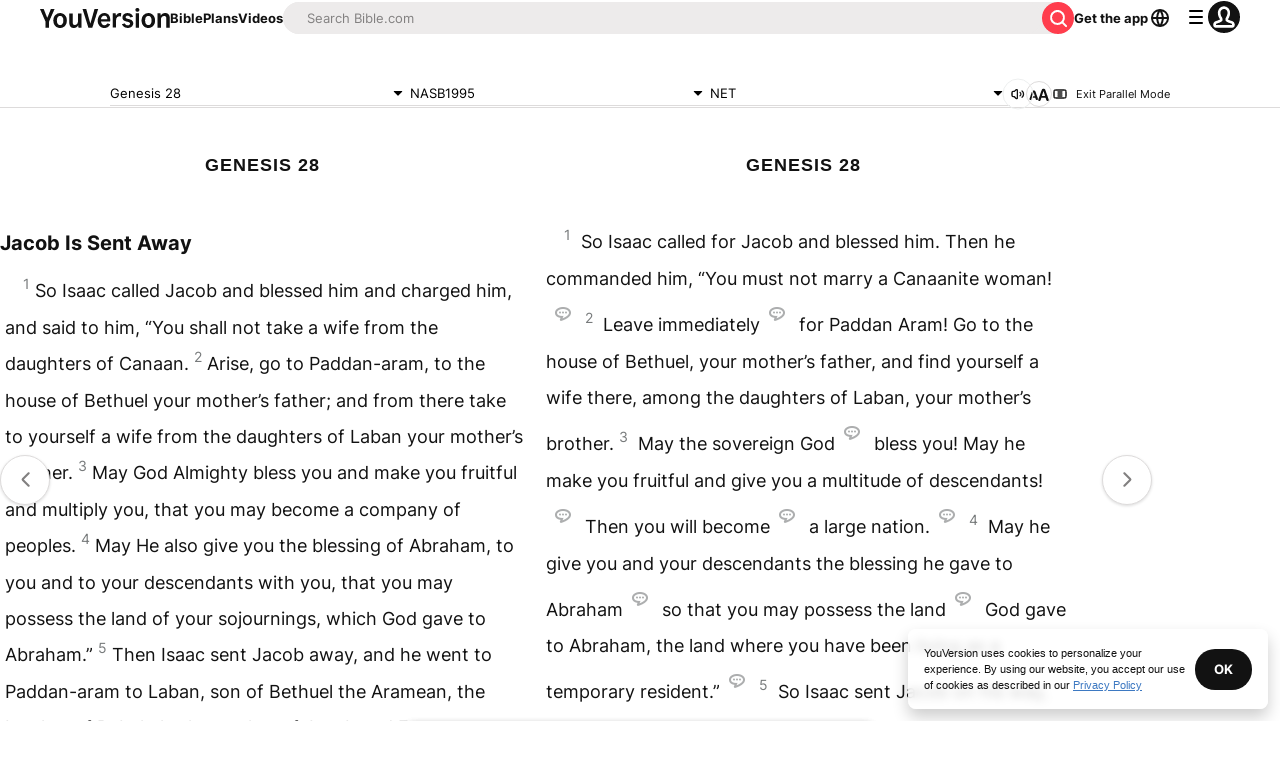

--- FILE ---
content_type: text/html; charset=utf-8
request_url: https://www.bible.com/bible/100/GEN.28.net?parallel=107
body_size: 55641
content:
<!DOCTYPE html><html lang="en"><head><meta charSet="utf-8"/><meta content="width=device-width, initial-scale=1" name="viewport"/><link href="https://www.bible.com/bible/100/GEN.28.NASB1995" rel="canonical"/><meta name="google-signin-client_id" content="201895780642-g4oj7hm4p3h81eg7b1di2l2l93k5gcm3.apps.googleusercontent.com"/><meta name="google-signin-scope" content="profile email"/><meta name="yandex-verification" content="5a5e821bd8df3c93"/><meta name="url" content="https://www.bible.com/bible/100/GEN.28.NASB1995"/><meta property="og:site_name" content="YouVersion | The Bible App | Bible.com"/><meta property="og:type" content="book"/><meta property="og:url" content="https://www.bible.com/bible/100/GEN.28.NASB1995"/><meta property="og:title" content="Genesis 28 | NASB1995 Bible | YouVersion"/><meta name="description" content="Jacob Is Sent Away  So Isaac called Jacob and blessed him and charged him, and said to him, &amp;#8220;You shall not take a wife from the daughters of Canaan. Arise, go to Paddan-aram, to the house of Bet"/><meta property="og:description" content="Jacob Is Sent Away  So Isaac called Jacob and blessed him and charged him, and said to him, &amp;#8220;You shall not take a wife from the daughters of Canaan. Arise, go to Paddan-aram, to the house of Bet"/><meta property="og:image" content="https://imageproxy.youversionapi.com/200/https://web-assets.youversion.com/app-icons/en.png"/><meta property="og:image:height" content="200"/><meta property="og:image:width" content="200"/><meta name="twitter:site" content="@YouVersion"/><meta name="twitter:card" content="summary"/><meta name="twitter:creator" content="@YouVersion"/><meta name="twitter:title" content="Genesis 28 | NASB1995 Bible | YouVersion"/><meta name="twitter:image" content="https://imageproxy.youversionapi.com/200/https://web-assets.youversion.com/app-icons/en.png"/><meta name="twitter:url" content="https://www.bible.com/bible/100/GEN.28.NASB1995"/><meta name="twitter:description" content="Jacob Is Sent Away  So Isaac called Jacob and blessed him and charged him, and said to him, &amp;#8220;You shall not take a wife from the daughters of Canaan. Arise, go to Paddan-aram, to the house of Bet"/><meta name="twitter:app:name:iphone" content="Bible"/><meta name="twitter:app:id:iphone" content="282935706"/><meta name="twitter:app:name:ipad" content="Bible"/><meta name="twitter:app:id:ipad" content="282935706"/><meta name="twitter:app:name:googleplay" content="Bible"/><meta name="twitter:app:id:googleplay" content="com.sirma.mobile.bible.android"/><meta name="fb:app_id" content="117344358296665"/><meta name="branch:deeplink:$journeys_title" content="The Bible App"/><meta name="branch:deeplink:$journeys_button_get_has_app" content="Open"/><meta name="branch:deeplink:$journeys_button_get_no_app" content="Download"/><meta name="branch:deeplink:$journeys_icon_image_url" content="https://imageproxy.youversionapi.com/56/https://web-assets.youversion.com/app-icons/en.png"/><meta http-equiv="content-language" content="en"/><meta name="msApplication-ID" content="af5f6405-7860-49a9-a6b4-a47381974e1d"/><meta name="msApplication-PackageFamilyName" content="LifeChurch.tv.Bible_d1phjsdba8cbj"/><title>Genesis 28 | NASB1995 Bible | YouVersion</title><script type="application/ld+json"></script><meta name="next-head-count" content="39"/><script id="newrelic-script" type="text/javascript">window.NREUM||(NREUM={});NREUM.info = {"agent":"","beacon":"bam.nr-data.net","errorBeacon":"bam.nr-data.net","licenseKey":"NRJS-58050ae1d62ad8d5cb2","applicationID":"549466432","agentToken":null,"applicationTime":130.00294,"transactionName":"NVUGYxEDWxACUkxeXgwfM1IBJEcCDlRPWEMJZRZeTCxQGxdbSxh2J2RLGAELVw8GHmNBVBBDDVgNK1E+TGpNRFcPbUtsEwNHAg9dXVts","queueTime":5,"ttGuid":"7fb1d775455eec84"}; (window.NREUM||(NREUM={})).init={privacy:{cookies_enabled:true},ajax:{deny_list:["bam.nr-data.net"]},feature_flags:["soft_nav"],distributed_tracing:{enabled:true}};(window.NREUM||(NREUM={})).loader_config={agentID:"601419836",accountID:"2955353",trustKey:"258670",xpid:"Vg8CVFVWCxAFUFhWAQcDVVY=",licenseKey:"NRJS-58050ae1d62ad8d5cb2",applicationID:"549466432",browserID:"601419836"};;/*! For license information please see nr-loader-spa-1.308.0.min.js.LICENSE.txt */
(()=>{var e,t,r={384:(e,t,r)=>{"use strict";r.d(t,{NT:()=>a,US:()=>u,Zm:()=>o,bQ:()=>d,dV:()=>c,pV:()=>l});var n=r(6154),i=r(1863),s=r(1910);const a={beacon:"bam.nr-data.net",errorBeacon:"bam.nr-data.net"};function o(){return n.gm.NREUM||(n.gm.NREUM={}),void 0===n.gm.newrelic&&(n.gm.newrelic=n.gm.NREUM),n.gm.NREUM}function c(){let e=o();return e.o||(e.o={ST:n.gm.setTimeout,SI:n.gm.setImmediate||n.gm.setInterval,CT:n.gm.clearTimeout,XHR:n.gm.XMLHttpRequest,REQ:n.gm.Request,EV:n.gm.Event,PR:n.gm.Promise,MO:n.gm.MutationObserver,FETCH:n.gm.fetch,WS:n.gm.WebSocket},(0,s.i)(...Object.values(e.o))),e}function d(e,t){let r=o();r.initializedAgents??={},t.initializedAt={ms:(0,i.t)(),date:new Date},r.initializedAgents[e]=t}function u(e,t){o()[e]=t}function l(){return function(){let e=o();const t=e.info||{};e.info={beacon:a.beacon,errorBeacon:a.errorBeacon,...t}}(),function(){let e=o();const t=e.init||{};e.init={...t}}(),c(),function(){let e=o();const t=e.loader_config||{};e.loader_config={...t}}(),o()}},782:(e,t,r)=>{"use strict";r.d(t,{T:()=>n});const n=r(860).K7.pageViewTiming},860:(e,t,r)=>{"use strict";r.d(t,{$J:()=>u,K7:()=>c,P3:()=>d,XX:()=>i,Yy:()=>o,df:()=>s,qY:()=>n,v4:()=>a});const n="events",i="jserrors",s="browser/blobs",a="rum",o="browser/logs",c={ajax:"ajax",genericEvents:"generic_events",jserrors:i,logging:"logging",metrics:"metrics",pageAction:"page_action",pageViewEvent:"page_view_event",pageViewTiming:"page_view_timing",sessionReplay:"session_replay",sessionTrace:"session_trace",softNav:"soft_navigations",spa:"spa"},d={[c.pageViewEvent]:1,[c.pageViewTiming]:2,[c.metrics]:3,[c.jserrors]:4,[c.spa]:5,[c.ajax]:6,[c.sessionTrace]:7,[c.softNav]:8,[c.sessionReplay]:9,[c.logging]:10,[c.genericEvents]:11},u={[c.pageViewEvent]:a,[c.pageViewTiming]:n,[c.ajax]:n,[c.spa]:n,[c.softNav]:n,[c.metrics]:i,[c.jserrors]:i,[c.sessionTrace]:s,[c.sessionReplay]:s,[c.logging]:o,[c.genericEvents]:"ins"}},944:(e,t,r)=>{"use strict";r.d(t,{R:()=>i});var n=r(3241);function i(e,t){"function"==typeof console.debug&&(console.debug("New Relic Warning: https://github.com/newrelic/newrelic-browser-agent/blob/main/docs/warning-codes.md#".concat(e),t),(0,n.W)({agentIdentifier:null,drained:null,type:"data",name:"warn",feature:"warn",data:{code:e,secondary:t}}))}},993:(e,t,r)=>{"use strict";r.d(t,{A$:()=>s,ET:()=>a,TZ:()=>o,p_:()=>i});var n=r(860);const i={ERROR:"ERROR",WARN:"WARN",INFO:"INFO",DEBUG:"DEBUG",TRACE:"TRACE"},s={OFF:0,ERROR:1,WARN:2,INFO:3,DEBUG:4,TRACE:5},a="log",o=n.K7.logging},1541:(e,t,r)=>{"use strict";r.d(t,{U:()=>i,f:()=>n});const n={MFE:"MFE",BA:"BA"};function i(e,t){if(2!==t?.harvestEndpointVersion)return{};const r=t.agentRef.runtime.appMetadata.agents[0].entityGuid;return e?{"source.id":e.id,"source.name":e.name,"source.type":e.type,"parent.id":e.parent?.id||r,"parent.type":e.parent?.type||n.BA}:{"entity.guid":r,appId:t.agentRef.info.applicationID}}},1687:(e,t,r)=>{"use strict";r.d(t,{Ak:()=>d,Ze:()=>h,x3:()=>u});var n=r(3241),i=r(7836),s=r(3606),a=r(860),o=r(2646);const c={};function d(e,t){const r={staged:!1,priority:a.P3[t]||0};l(e),c[e].get(t)||c[e].set(t,r)}function u(e,t){e&&c[e]&&(c[e].get(t)&&c[e].delete(t),p(e,t,!1),c[e].size&&f(e))}function l(e){if(!e)throw new Error("agentIdentifier required");c[e]||(c[e]=new Map)}function h(e="",t="feature",r=!1){if(l(e),!e||!c[e].get(t)||r)return p(e,t);c[e].get(t).staged=!0,f(e)}function f(e){const t=Array.from(c[e]);t.every(([e,t])=>t.staged)&&(t.sort((e,t)=>e[1].priority-t[1].priority),t.forEach(([t])=>{c[e].delete(t),p(e,t)}))}function p(e,t,r=!0){const a=e?i.ee.get(e):i.ee,c=s.i.handlers;if(!a.aborted&&a.backlog&&c){if((0,n.W)({agentIdentifier:e,type:"lifecycle",name:"drain",feature:t}),r){const e=a.backlog[t],r=c[t];if(r){for(let t=0;e&&t<e.length;++t)g(e[t],r);Object.entries(r).forEach(([e,t])=>{Object.values(t||{}).forEach(t=>{t[0]?.on&&t[0]?.context()instanceof o.y&&t[0].on(e,t[1])})})}}a.isolatedBacklog||delete c[t],a.backlog[t]=null,a.emit("drain-"+t,[])}}function g(e,t){var r=e[1];Object.values(t[r]||{}).forEach(t=>{var r=e[0];if(t[0]===r){var n=t[1],i=e[3],s=e[2];n.apply(i,s)}})}},1738:(e,t,r)=>{"use strict";r.d(t,{U:()=>f,Y:()=>h});var n=r(3241),i=r(9908),s=r(1863),a=r(944),o=r(5701),c=r(3969),d=r(8362),u=r(860),l=r(4261);function h(e,t,r,s){const h=s||r;!h||h[e]&&h[e]!==d.d.prototype[e]||(h[e]=function(){(0,i.p)(c.xV,["API/"+e+"/called"],void 0,u.K7.metrics,r.ee),(0,n.W)({agentIdentifier:r.agentIdentifier,drained:!!o.B?.[r.agentIdentifier],type:"data",name:"api",feature:l.Pl+e,data:{}});try{return t.apply(this,arguments)}catch(e){(0,a.R)(23,e)}})}function f(e,t,r,n,a){const o=e.info;null===r?delete o.jsAttributes[t]:o.jsAttributes[t]=r,(a||null===r)&&(0,i.p)(l.Pl+n,[(0,s.t)(),t,r],void 0,"session",e.ee)}},1741:(e,t,r)=>{"use strict";r.d(t,{W:()=>s});var n=r(944),i=r(4261);class s{#e(e,...t){if(this[e]!==s.prototype[e])return this[e](...t);(0,n.R)(35,e)}addPageAction(e,t){return this.#e(i.hG,e,t)}register(e){return this.#e(i.eY,e)}recordCustomEvent(e,t){return this.#e(i.fF,e,t)}setPageViewName(e,t){return this.#e(i.Fw,e,t)}setCustomAttribute(e,t,r){return this.#e(i.cD,e,t,r)}noticeError(e,t){return this.#e(i.o5,e,t)}setUserId(e,t=!1){return this.#e(i.Dl,e,t)}setApplicationVersion(e){return this.#e(i.nb,e)}setErrorHandler(e){return this.#e(i.bt,e)}addRelease(e,t){return this.#e(i.k6,e,t)}log(e,t){return this.#e(i.$9,e,t)}start(){return this.#e(i.d3)}finished(e){return this.#e(i.BL,e)}recordReplay(){return this.#e(i.CH)}pauseReplay(){return this.#e(i.Tb)}addToTrace(e){return this.#e(i.U2,e)}setCurrentRouteName(e){return this.#e(i.PA,e)}interaction(e){return this.#e(i.dT,e)}wrapLogger(e,t,r){return this.#e(i.Wb,e,t,r)}measure(e,t){return this.#e(i.V1,e,t)}consent(e){return this.#e(i.Pv,e)}}},1863:(e,t,r)=>{"use strict";function n(){return Math.floor(performance.now())}r.d(t,{t:()=>n})},1910:(e,t,r)=>{"use strict";r.d(t,{i:()=>s});var n=r(944);const i=new Map;function s(...e){return e.every(e=>{if(i.has(e))return i.get(e);const t="function"==typeof e?e.toString():"",r=t.includes("[native code]"),s=t.includes("nrWrapper");return r||s||(0,n.R)(64,e?.name||t),i.set(e,r),r})}},2555:(e,t,r)=>{"use strict";r.d(t,{D:()=>o,f:()=>a});var n=r(384),i=r(8122);const s={beacon:n.NT.beacon,errorBeacon:n.NT.errorBeacon,licenseKey:void 0,applicationID:void 0,sa:void 0,queueTime:void 0,applicationTime:void 0,ttGuid:void 0,user:void 0,account:void 0,product:void 0,extra:void 0,jsAttributes:{},userAttributes:void 0,atts:void 0,transactionName:void 0,tNamePlain:void 0};function a(e){try{return!!e.licenseKey&&!!e.errorBeacon&&!!e.applicationID}catch(e){return!1}}const o=e=>(0,i.a)(e,s)},2614:(e,t,r)=>{"use strict";r.d(t,{BB:()=>a,H3:()=>n,g:()=>d,iL:()=>c,tS:()=>o,uh:()=>i,wk:()=>s});const n="NRBA",i="SESSION",s=144e5,a=18e5,o={STARTED:"session-started",PAUSE:"session-pause",RESET:"session-reset",RESUME:"session-resume",UPDATE:"session-update"},c={SAME_TAB:"same-tab",CROSS_TAB:"cross-tab"},d={OFF:0,FULL:1,ERROR:2}},2646:(e,t,r)=>{"use strict";r.d(t,{y:()=>n});class n{constructor(e){this.contextId=e}}},2843:(e,t,r)=>{"use strict";r.d(t,{G:()=>s,u:()=>i});var n=r(3878);function i(e,t=!1,r,i){(0,n.DD)("visibilitychange",function(){if(t)return void("hidden"===document.visibilityState&&e());e(document.visibilityState)},r,i)}function s(e,t,r){(0,n.sp)("pagehide",e,t,r)}},3241:(e,t,r)=>{"use strict";r.d(t,{W:()=>s});var n=r(6154);const i="newrelic";function s(e={}){try{n.gm.dispatchEvent(new CustomEvent(i,{detail:e}))}catch(e){}}},3304:(e,t,r)=>{"use strict";r.d(t,{A:()=>s});var n=r(7836);const i=()=>{const e=new WeakSet;return(t,r)=>{if("object"==typeof r&&null!==r){if(e.has(r))return;e.add(r)}return r}};function s(e){try{return JSON.stringify(e,i())??""}catch(e){try{n.ee.emit("internal-error",[e])}catch(e){}return""}}},3333:(e,t,r)=>{"use strict";r.d(t,{$v:()=>u,TZ:()=>n,Xh:()=>c,Zp:()=>i,kd:()=>d,mq:()=>o,nf:()=>a,qN:()=>s});const n=r(860).K7.genericEvents,i=["auxclick","click","copy","keydown","paste","scrollend"],s=["focus","blur"],a=4,o=1e3,c=2e3,d=["PageAction","UserAction","BrowserPerformance"],u={RESOURCES:"experimental.resources",REGISTER:"register"}},3434:(e,t,r)=>{"use strict";r.d(t,{Jt:()=>s,YM:()=>d});var n=r(7836),i=r(5607);const s="nr@original:".concat(i.W),a=50;var o=Object.prototype.hasOwnProperty,c=!1;function d(e,t){return e||(e=n.ee),r.inPlace=function(e,t,n,i,s){n||(n="");const a="-"===n.charAt(0);for(let o=0;o<t.length;o++){const c=t[o],d=e[c];l(d)||(e[c]=r(d,a?c+n:n,i,c,s))}},r.flag=s,r;function r(t,r,n,c,d){return l(t)?t:(r||(r=""),nrWrapper[s]=t,function(e,t,r){if(Object.defineProperty&&Object.keys)try{return Object.keys(e).forEach(function(r){Object.defineProperty(t,r,{get:function(){return e[r]},set:function(t){return e[r]=t,t}})}),t}catch(e){u([e],r)}for(var n in e)o.call(e,n)&&(t[n]=e[n])}(t,nrWrapper,e),nrWrapper);function nrWrapper(){var s,o,l,h;let f;try{o=this,s=[...arguments],l="function"==typeof n?n(s,o):n||{}}catch(t){u([t,"",[s,o,c],l],e)}i(r+"start",[s,o,c],l,d);const p=performance.now();let g;try{return h=t.apply(o,s),g=performance.now(),h}catch(e){throw g=performance.now(),i(r+"err",[s,o,e],l,d),f=e,f}finally{const e=g-p,t={start:p,end:g,duration:e,isLongTask:e>=a,methodName:c,thrownError:f};t.isLongTask&&i("long-task",[t,o],l,d),i(r+"end",[s,o,h],l,d)}}}function i(r,n,i,s){if(!c||t){var a=c;c=!0;try{e.emit(r,n,i,t,s)}catch(t){u([t,r,n,i],e)}c=a}}}function u(e,t){t||(t=n.ee);try{t.emit("internal-error",e)}catch(e){}}function l(e){return!(e&&"function"==typeof e&&e.apply&&!e[s])}},3606:(e,t,r)=>{"use strict";r.d(t,{i:()=>s});var n=r(9908);s.on=a;var i=s.handlers={};function s(e,t,r,s){a(s||n.d,i,e,t,r)}function a(e,t,r,i,s){s||(s="feature"),e||(e=n.d);var a=t[s]=t[s]||{};(a[r]=a[r]||[]).push([e,i])}},3738:(e,t,r)=>{"use strict";r.d(t,{He:()=>i,Kp:()=>o,Lc:()=>d,Rz:()=>u,TZ:()=>n,bD:()=>s,d3:()=>a,jx:()=>l,sl:()=>h,uP:()=>c});const n=r(860).K7.sessionTrace,i="bstResource",s="resource",a="-start",o="-end",c="fn"+a,d="fn"+o,u="pushState",l=1e3,h=3e4},3785:(e,t,r)=>{"use strict";r.d(t,{R:()=>c,b:()=>d});var n=r(9908),i=r(1863),s=r(860),a=r(3969),o=r(993);function c(e,t,r={},c=o.p_.INFO,d=!0,u,l=(0,i.t)()){(0,n.p)(a.xV,["API/logging/".concat(c.toLowerCase(),"/called")],void 0,s.K7.metrics,e),(0,n.p)(o.ET,[l,t,r,c,d,u],void 0,s.K7.logging,e)}function d(e){return"string"==typeof e&&Object.values(o.p_).some(t=>t===e.toUpperCase().trim())}},3878:(e,t,r)=>{"use strict";function n(e,t){return{capture:e,passive:!1,signal:t}}function i(e,t,r=!1,i){window.addEventListener(e,t,n(r,i))}function s(e,t,r=!1,i){document.addEventListener(e,t,n(r,i))}r.d(t,{DD:()=>s,jT:()=>n,sp:()=>i})},3962:(e,t,r)=>{"use strict";r.d(t,{AM:()=>a,O2:()=>l,OV:()=>s,Qu:()=>h,TZ:()=>c,ih:()=>f,pP:()=>o,t1:()=>u,tC:()=>i,wD:()=>d});var n=r(860);const i=["click","keydown","submit"],s="popstate",a="api",o="initialPageLoad",c=n.K7.softNav,d=5e3,u=500,l={INITIAL_PAGE_LOAD:"",ROUTE_CHANGE:1,UNSPECIFIED:2},h={INTERACTION:1,AJAX:2,CUSTOM_END:3,CUSTOM_TRACER:4},f={IP:"in progress",PF:"pending finish",FIN:"finished",CAN:"cancelled"}},3969:(e,t,r)=>{"use strict";r.d(t,{TZ:()=>n,XG:()=>o,rs:()=>i,xV:()=>a,z_:()=>s});const n=r(860).K7.metrics,i="sm",s="cm",a="storeSupportabilityMetrics",o="storeEventMetrics"},4234:(e,t,r)=>{"use strict";r.d(t,{W:()=>s});var n=r(7836),i=r(1687);class s{constructor(e,t){this.agentIdentifier=e,this.ee=n.ee.get(e),this.featureName=t,this.blocked=!1}deregisterDrain(){(0,i.x3)(this.agentIdentifier,this.featureName)}}},4261:(e,t,r)=>{"use strict";r.d(t,{$9:()=>u,BL:()=>c,CH:()=>p,Dl:()=>R,Fw:()=>w,PA:()=>v,Pl:()=>n,Pv:()=>A,Tb:()=>h,U2:()=>a,V1:()=>E,Wb:()=>T,bt:()=>y,cD:()=>b,d3:()=>x,dT:()=>d,eY:()=>g,fF:()=>f,hG:()=>s,hw:()=>i,k6:()=>o,nb:()=>m,o5:()=>l});const n="api-",i=n+"ixn-",s="addPageAction",a="addToTrace",o="addRelease",c="finished",d="interaction",u="log",l="noticeError",h="pauseReplay",f="recordCustomEvent",p="recordReplay",g="register",m="setApplicationVersion",v="setCurrentRouteName",b="setCustomAttribute",y="setErrorHandler",w="setPageViewName",R="setUserId",x="start",T="wrapLogger",E="measure",A="consent"},5205:(e,t,r)=>{"use strict";r.d(t,{j:()=>S});var n=r(384),i=r(1741);var s=r(2555),a=r(3333);const o=e=>{if(!e||"string"!=typeof e)return!1;try{document.createDocumentFragment().querySelector(e)}catch{return!1}return!0};var c=r(2614),d=r(944),u=r(8122);const l="[data-nr-mask]",h=e=>(0,u.a)(e,(()=>{const e={feature_flags:[],experimental:{allow_registered_children:!1,resources:!1},mask_selector:"*",block_selector:"[data-nr-block]",mask_input_options:{color:!1,date:!1,"datetime-local":!1,email:!1,month:!1,number:!1,range:!1,search:!1,tel:!1,text:!1,time:!1,url:!1,week:!1,textarea:!1,select:!1,password:!0}};return{ajax:{deny_list:void 0,block_internal:!0,enabled:!0,autoStart:!0},api:{get allow_registered_children(){return e.feature_flags.includes(a.$v.REGISTER)||e.experimental.allow_registered_children},set allow_registered_children(t){e.experimental.allow_registered_children=t},duplicate_registered_data:!1},browser_consent_mode:{enabled:!1},distributed_tracing:{enabled:void 0,exclude_newrelic_header:void 0,cors_use_newrelic_header:void 0,cors_use_tracecontext_headers:void 0,allowed_origins:void 0},get feature_flags(){return e.feature_flags},set feature_flags(t){e.feature_flags=t},generic_events:{enabled:!0,autoStart:!0},harvest:{interval:30},jserrors:{enabled:!0,autoStart:!0},logging:{enabled:!0,autoStart:!0},metrics:{enabled:!0,autoStart:!0},obfuscate:void 0,page_action:{enabled:!0},page_view_event:{enabled:!0,autoStart:!0},page_view_timing:{enabled:!0,autoStart:!0},performance:{capture_marks:!1,capture_measures:!1,capture_detail:!0,resources:{get enabled(){return e.feature_flags.includes(a.$v.RESOURCES)||e.experimental.resources},set enabled(t){e.experimental.resources=t},asset_types:[],first_party_domains:[],ignore_newrelic:!0}},privacy:{cookies_enabled:!0},proxy:{assets:void 0,beacon:void 0},session:{expiresMs:c.wk,inactiveMs:c.BB},session_replay:{autoStart:!0,enabled:!1,preload:!1,sampling_rate:10,error_sampling_rate:100,collect_fonts:!1,inline_images:!1,fix_stylesheets:!0,mask_all_inputs:!0,get mask_text_selector(){return e.mask_selector},set mask_text_selector(t){o(t)?e.mask_selector="".concat(t,",").concat(l):""===t||null===t?e.mask_selector=l:(0,d.R)(5,t)},get block_class(){return"nr-block"},get ignore_class(){return"nr-ignore"},get mask_text_class(){return"nr-mask"},get block_selector(){return e.block_selector},set block_selector(t){o(t)?e.block_selector+=",".concat(t):""!==t&&(0,d.R)(6,t)},get mask_input_options(){return e.mask_input_options},set mask_input_options(t){t&&"object"==typeof t?e.mask_input_options={...t,password:!0}:(0,d.R)(7,t)}},session_trace:{enabled:!0,autoStart:!0},soft_navigations:{enabled:!0,autoStart:!0},spa:{enabled:!0,autoStart:!0},ssl:void 0,user_actions:{enabled:!0,elementAttributes:["id","className","tagName","type"]}}})());var f=r(6154),p=r(9324);let g=0;const m={buildEnv:p.F3,distMethod:p.Xs,version:p.xv,originTime:f.WN},v={consented:!1},b={appMetadata:{},get consented(){return this.session?.state?.consent||v.consented},set consented(e){v.consented=e},customTransaction:void 0,denyList:void 0,disabled:!1,harvester:void 0,isolatedBacklog:!1,isRecording:!1,loaderType:void 0,maxBytes:3e4,obfuscator:void 0,onerror:void 0,ptid:void 0,releaseIds:{},session:void 0,timeKeeper:void 0,registeredEntities:[],jsAttributesMetadata:{bytes:0},get harvestCount(){return++g}},y=e=>{const t=(0,u.a)(e,b),r=Object.keys(m).reduce((e,t)=>(e[t]={value:m[t],writable:!1,configurable:!0,enumerable:!0},e),{});return Object.defineProperties(t,r)};var w=r(5701);const R=e=>{const t=e.startsWith("http");e+="/",r.p=t?e:"https://"+e};var x=r(7836),T=r(3241);const E={accountID:void 0,trustKey:void 0,agentID:void 0,licenseKey:void 0,applicationID:void 0,xpid:void 0},A=e=>(0,u.a)(e,E),_=new Set;function S(e,t={},r,a){let{init:o,info:c,loader_config:d,runtime:u={},exposed:l=!0}=t;if(!c){const e=(0,n.pV)();o=e.init,c=e.info,d=e.loader_config}e.init=h(o||{}),e.loader_config=A(d||{}),c.jsAttributes??={},f.bv&&(c.jsAttributes.isWorker=!0),e.info=(0,s.D)(c);const p=e.init,g=[c.beacon,c.errorBeacon];_.has(e.agentIdentifier)||(p.proxy.assets&&(R(p.proxy.assets),g.push(p.proxy.assets)),p.proxy.beacon&&g.push(p.proxy.beacon),e.beacons=[...g],function(e){const t=(0,n.pV)();Object.getOwnPropertyNames(i.W.prototype).forEach(r=>{const n=i.W.prototype[r];if("function"!=typeof n||"constructor"===n)return;let s=t[r];e[r]&&!1!==e.exposed&&"micro-agent"!==e.runtime?.loaderType&&(t[r]=(...t)=>{const n=e[r](...t);return s?s(...t):n})})}(e),(0,n.US)("activatedFeatures",w.B)),u.denyList=[...p.ajax.deny_list||[],...p.ajax.block_internal?g:[]],u.ptid=e.agentIdentifier,u.loaderType=r,e.runtime=y(u),_.has(e.agentIdentifier)||(e.ee=x.ee.get(e.agentIdentifier),e.exposed=l,(0,T.W)({agentIdentifier:e.agentIdentifier,drained:!!w.B?.[e.agentIdentifier],type:"lifecycle",name:"initialize",feature:void 0,data:e.config})),_.add(e.agentIdentifier)}},5270:(e,t,r)=>{"use strict";r.d(t,{Aw:()=>a,SR:()=>s,rF:()=>o});var n=r(384),i=r(7767);function s(e){return!!(0,n.dV)().o.MO&&(0,i.V)(e)&&!0===e?.session_trace.enabled}function a(e){return!0===e?.session_replay.preload&&s(e)}function o(e,t){try{if("string"==typeof t?.type){if("password"===t.type.toLowerCase())return"*".repeat(e?.length||0);if(void 0!==t?.dataset?.nrUnmask||t?.classList?.contains("nr-unmask"))return e}}catch(e){}return"string"==typeof e?e.replace(/[\S]/g,"*"):"*".repeat(e?.length||0)}},5289:(e,t,r)=>{"use strict";r.d(t,{GG:()=>a,Qr:()=>c,sB:()=>o});var n=r(3878),i=r(6389);function s(){return"undefined"==typeof document||"complete"===document.readyState}function a(e,t){if(s())return e();const r=(0,i.J)(e),a=setInterval(()=>{s()&&(clearInterval(a),r())},500);(0,n.sp)("load",r,t)}function o(e){if(s())return e();(0,n.DD)("DOMContentLoaded",e)}function c(e){if(s())return e();(0,n.sp)("popstate",e)}},5607:(e,t,r)=>{"use strict";r.d(t,{W:()=>n});const n=(0,r(9566).bz)()},5701:(e,t,r)=>{"use strict";r.d(t,{B:()=>s,t:()=>a});var n=r(3241);const i=new Set,s={};function a(e,t){const r=t.agentIdentifier;s[r]??={},e&&"object"==typeof e&&(i.has(r)||(t.ee.emit("rumresp",[e]),s[r]=e,i.add(r),(0,n.W)({agentIdentifier:r,loaded:!0,drained:!0,type:"lifecycle",name:"load",feature:void 0,data:e})))}},6154:(e,t,r)=>{"use strict";r.d(t,{OF:()=>d,RI:()=>i,WN:()=>h,bv:()=>s,eN:()=>f,gm:()=>a,lR:()=>l,m:()=>c,mw:()=>o,sb:()=>u});var n=r(1863);const i="undefined"!=typeof window&&!!window.document,s="undefined"!=typeof WorkerGlobalScope&&("undefined"!=typeof self&&self instanceof WorkerGlobalScope&&self.navigator instanceof WorkerNavigator||"undefined"!=typeof globalThis&&globalThis instanceof WorkerGlobalScope&&globalThis.navigator instanceof WorkerNavigator),a=i?window:"undefined"!=typeof WorkerGlobalScope&&("undefined"!=typeof self&&self instanceof WorkerGlobalScope&&self||"undefined"!=typeof globalThis&&globalThis instanceof WorkerGlobalScope&&globalThis),o=Boolean("hidden"===a?.document?.visibilityState),c=""+a?.location,d=/iPad|iPhone|iPod/.test(a.navigator?.userAgent),u=d&&"undefined"==typeof SharedWorker,l=(()=>{const e=a.navigator?.userAgent?.match(/Firefox[/\s](\d+\.\d+)/);return Array.isArray(e)&&e.length>=2?+e[1]:0})(),h=Date.now()-(0,n.t)(),f=()=>"undefined"!=typeof PerformanceNavigationTiming&&a?.performance?.getEntriesByType("navigation")?.[0]?.responseStart},6344:(e,t,r)=>{"use strict";r.d(t,{BB:()=>u,Qb:()=>l,TZ:()=>i,Ug:()=>a,Vh:()=>s,_s:()=>o,bc:()=>d,yP:()=>c});var n=r(2614);const i=r(860).K7.sessionReplay,s="errorDuringReplay",a=.12,o={DomContentLoaded:0,Load:1,FullSnapshot:2,IncrementalSnapshot:3,Meta:4,Custom:5},c={[n.g.ERROR]:15e3,[n.g.FULL]:3e5,[n.g.OFF]:0},d={RESET:{message:"Session was reset",sm:"Reset"},IMPORT:{message:"Recorder failed to import",sm:"Import"},TOO_MANY:{message:"429: Too Many Requests",sm:"Too-Many"},TOO_BIG:{message:"Payload was too large",sm:"Too-Big"},CROSS_TAB:{message:"Session Entity was set to OFF on another tab",sm:"Cross-Tab"},ENTITLEMENTS:{message:"Session Replay is not allowed and will not be started",sm:"Entitlement"}},u=5e3,l={API:"api",RESUME:"resume",SWITCH_TO_FULL:"switchToFull",INITIALIZE:"initialize",PRELOAD:"preload"}},6389:(e,t,r)=>{"use strict";function n(e,t=500,r={}){const n=r?.leading||!1;let i;return(...r)=>{n&&void 0===i&&(e.apply(this,r),i=setTimeout(()=>{i=clearTimeout(i)},t)),n||(clearTimeout(i),i=setTimeout(()=>{e.apply(this,r)},t))}}function i(e){let t=!1;return(...r)=>{t||(t=!0,e.apply(this,r))}}r.d(t,{J:()=>i,s:()=>n})},6630:(e,t,r)=>{"use strict";r.d(t,{T:()=>n});const n=r(860).K7.pageViewEvent},6774:(e,t,r)=>{"use strict";r.d(t,{T:()=>n});const n=r(860).K7.jserrors},7295:(e,t,r)=>{"use strict";r.d(t,{Xv:()=>a,gX:()=>i,iW:()=>s});var n=[];function i(e){if(!e||s(e))return!1;if(0===n.length)return!0;if("*"===n[0].hostname)return!1;for(var t=0;t<n.length;t++){var r=n[t];if(r.hostname.test(e.hostname)&&r.pathname.test(e.pathname))return!1}return!0}function s(e){return void 0===e.hostname}function a(e){if(n=[],e&&e.length)for(var t=0;t<e.length;t++){let r=e[t];if(!r)continue;if("*"===r)return void(n=[{hostname:"*"}]);0===r.indexOf("http://")?r=r.substring(7):0===r.indexOf("https://")&&(r=r.substring(8));const i=r.indexOf("/");let s,a;i>0?(s=r.substring(0,i),a=r.substring(i)):(s=r,a="*");let[c]=s.split(":");n.push({hostname:o(c),pathname:o(a,!0)})}}function o(e,t=!1){const r=e.replace(/[.+?^${}()|[\]\\]/g,e=>"\\"+e).replace(/\*/g,".*?");return new RegExp((t?"^":"")+r+"$")}},7485:(e,t,r)=>{"use strict";r.d(t,{D:()=>i});var n=r(6154);function i(e){if(0===(e||"").indexOf("data:"))return{protocol:"data"};try{const t=new URL(e,location.href),r={port:t.port,hostname:t.hostname,pathname:t.pathname,search:t.search,protocol:t.protocol.slice(0,t.protocol.indexOf(":")),sameOrigin:t.protocol===n.gm?.location?.protocol&&t.host===n.gm?.location?.host};return r.port&&""!==r.port||("http:"===t.protocol&&(r.port="80"),"https:"===t.protocol&&(r.port="443")),r.pathname&&""!==r.pathname?r.pathname.startsWith("/")||(r.pathname="/".concat(r.pathname)):r.pathname="/",r}catch(e){return{}}}},7699:(e,t,r)=>{"use strict";r.d(t,{It:()=>s,KC:()=>o,No:()=>i,qh:()=>a});var n=r(860);const i=16e3,s=1e6,a="SESSION_ERROR",o={[n.K7.logging]:!0,[n.K7.genericEvents]:!1,[n.K7.jserrors]:!1,[n.K7.ajax]:!1}},7767:(e,t,r)=>{"use strict";r.d(t,{V:()=>i});var n=r(6154);const i=e=>n.RI&&!0===e?.privacy.cookies_enabled},7836:(e,t,r)=>{"use strict";r.d(t,{P:()=>o,ee:()=>c});var n=r(384),i=r(8990),s=r(2646),a=r(5607);const o="nr@context:".concat(a.W),c=function e(t,r){var n={},a={},u={},l=!1;try{l=16===r.length&&d.initializedAgents?.[r]?.runtime.isolatedBacklog}catch(e){}var h={on:p,addEventListener:p,removeEventListener:function(e,t){var r=n[e];if(!r)return;for(var i=0;i<r.length;i++)r[i]===t&&r.splice(i,1)},emit:function(e,r,n,i,s){!1!==s&&(s=!0);if(c.aborted&&!i)return;t&&s&&t.emit(e,r,n);var o=f(n);g(e).forEach(e=>{e.apply(o,r)});var d=v()[a[e]];d&&d.push([h,e,r,o]);return o},get:m,listeners:g,context:f,buffer:function(e,t){const r=v();if(t=t||"feature",h.aborted)return;Object.entries(e||{}).forEach(([e,n])=>{a[n]=t,t in r||(r[t]=[])})},abort:function(){h._aborted=!0,Object.keys(h.backlog).forEach(e=>{delete h.backlog[e]})},isBuffering:function(e){return!!v()[a[e]]},debugId:r,backlog:l?{}:t&&"object"==typeof t.backlog?t.backlog:{},isolatedBacklog:l};return Object.defineProperty(h,"aborted",{get:()=>{let e=h._aborted||!1;return e||(t&&(e=t.aborted),e)}}),h;function f(e){return e&&e instanceof s.y?e:e?(0,i.I)(e,o,()=>new s.y(o)):new s.y(o)}function p(e,t){n[e]=g(e).concat(t)}function g(e){return n[e]||[]}function m(t){return u[t]=u[t]||e(h,t)}function v(){return h.backlog}}(void 0,"globalEE"),d=(0,n.Zm)();d.ee||(d.ee=c)},8122:(e,t,r)=>{"use strict";r.d(t,{a:()=>i});var n=r(944);function i(e,t){try{if(!e||"object"!=typeof e)return(0,n.R)(3);if(!t||"object"!=typeof t)return(0,n.R)(4);const r=Object.create(Object.getPrototypeOf(t),Object.getOwnPropertyDescriptors(t)),s=0===Object.keys(r).length?e:r;for(let a in s)if(void 0!==e[a])try{if(null===e[a]){r[a]=null;continue}Array.isArray(e[a])&&Array.isArray(t[a])?r[a]=Array.from(new Set([...e[a],...t[a]])):"object"==typeof e[a]&&"object"==typeof t[a]?r[a]=i(e[a],t[a]):r[a]=e[a]}catch(e){r[a]||(0,n.R)(1,e)}return r}catch(e){(0,n.R)(2,e)}}},8139:(e,t,r)=>{"use strict";r.d(t,{u:()=>h});var n=r(7836),i=r(3434),s=r(8990),a=r(6154);const o={},c=a.gm.XMLHttpRequest,d="addEventListener",u="removeEventListener",l="nr@wrapped:".concat(n.P);function h(e){var t=function(e){return(e||n.ee).get("events")}(e);if(o[t.debugId]++)return t;o[t.debugId]=1;var r=(0,i.YM)(t,!0);function h(e){r.inPlace(e,[d,u],"-",p)}function p(e,t){return e[1]}return"getPrototypeOf"in Object&&(a.RI&&f(document,h),c&&f(c.prototype,h),f(a.gm,h)),t.on(d+"-start",function(e,t){var n=e[1];if(null!==n&&("function"==typeof n||"object"==typeof n)&&"newrelic"!==e[0]){var i=(0,s.I)(n,l,function(){var e={object:function(){if("function"!=typeof n.handleEvent)return;return n.handleEvent.apply(n,arguments)},function:n}[typeof n];return e?r(e,"fn-",null,e.name||"anonymous"):n});this.wrapped=e[1]=i}}),t.on(u+"-start",function(e){e[1]=this.wrapped||e[1]}),t}function f(e,t,...r){let n=e;for(;"object"==typeof n&&!Object.prototype.hasOwnProperty.call(n,d);)n=Object.getPrototypeOf(n);n&&t(n,...r)}},8362:(e,t,r)=>{"use strict";r.d(t,{d:()=>s});var n=r(9566),i=r(1741);class s extends i.W{agentIdentifier=(0,n.LA)(16)}},8374:(e,t,r)=>{r.nc=(()=>{try{return document?.currentScript?.nonce}catch(e){}return""})()},8990:(e,t,r)=>{"use strict";r.d(t,{I:()=>i});var n=Object.prototype.hasOwnProperty;function i(e,t,r){if(n.call(e,t))return e[t];var i=r();if(Object.defineProperty&&Object.keys)try{return Object.defineProperty(e,t,{value:i,writable:!0,enumerable:!1}),i}catch(e){}return e[t]=i,i}},9119:(e,t,r)=>{"use strict";r.d(t,{L:()=>s});var n=/([^?#]*)[^#]*(#[^?]*|$).*/,i=/([^?#]*)().*/;function s(e,t){return e?e.replace(t?n:i,"$1$2"):e}},9300:(e,t,r)=>{"use strict";r.d(t,{T:()=>n});const n=r(860).K7.ajax},9324:(e,t,r)=>{"use strict";r.d(t,{AJ:()=>a,F3:()=>i,Xs:()=>s,Yq:()=>o,xv:()=>n});const n="1.308.0",i="PROD",s="CDN",a="@newrelic/rrweb",o="1.0.1"},9566:(e,t,r)=>{"use strict";r.d(t,{LA:()=>o,ZF:()=>c,bz:()=>a,el:()=>d});var n=r(6154);const i="xxxxxxxx-xxxx-4xxx-yxxx-xxxxxxxxxxxx";function s(e,t){return e?15&e[t]:16*Math.random()|0}function a(){const e=n.gm?.crypto||n.gm?.msCrypto;let t,r=0;return e&&e.getRandomValues&&(t=e.getRandomValues(new Uint8Array(30))),i.split("").map(e=>"x"===e?s(t,r++).toString(16):"y"===e?(3&s()|8).toString(16):e).join("")}function o(e){const t=n.gm?.crypto||n.gm?.msCrypto;let r,i=0;t&&t.getRandomValues&&(r=t.getRandomValues(new Uint8Array(e)));const a=[];for(var o=0;o<e;o++)a.push(s(r,i++).toString(16));return a.join("")}function c(){return o(16)}function d(){return o(32)}},9908:(e,t,r)=>{"use strict";r.d(t,{d:()=>n,p:()=>i});var n=r(7836).ee.get("handle");function i(e,t,r,i,s){s?(s.buffer([e],i),s.emit(e,t,r)):(n.buffer([e],i),n.emit(e,t,r))}}},n={};function i(e){var t=n[e];if(void 0!==t)return t.exports;var s=n[e]={exports:{}};return r[e](s,s.exports,i),s.exports}i.m=r,i.d=(e,t)=>{for(var r in t)i.o(t,r)&&!i.o(e,r)&&Object.defineProperty(e,r,{enumerable:!0,get:t[r]})},i.f={},i.e=e=>Promise.all(Object.keys(i.f).reduce((t,r)=>(i.f[r](e,t),t),[])),i.u=e=>({212:"nr-spa-compressor",249:"nr-spa-recorder",478:"nr-spa"}[e]+"-1.308.0.min.js"),i.o=(e,t)=>Object.prototype.hasOwnProperty.call(e,t),e={},t="NRBA-1.308.0.PROD:",i.l=(r,n,s,a)=>{if(e[r])e[r].push(n);else{var o,c;if(void 0!==s)for(var d=document.getElementsByTagName("script"),u=0;u<d.length;u++){var l=d[u];if(l.getAttribute("src")==r||l.getAttribute("data-webpack")==t+s){o=l;break}}if(!o){c=!0;var h={478:"sha512-RSfSVnmHk59T/uIPbdSE0LPeqcEdF4/+XhfJdBuccH5rYMOEZDhFdtnh6X6nJk7hGpzHd9Ujhsy7lZEz/ORYCQ==",249:"sha512-ehJXhmntm85NSqW4MkhfQqmeKFulra3klDyY0OPDUE+sQ3GokHlPh1pmAzuNy//3j4ac6lzIbmXLvGQBMYmrkg==",212:"sha512-B9h4CR46ndKRgMBcK+j67uSR2RCnJfGefU+A7FrgR/k42ovXy5x/MAVFiSvFxuVeEk/pNLgvYGMp1cBSK/G6Fg=="};(o=document.createElement("script")).charset="utf-8",i.nc&&o.setAttribute("nonce",i.nc),o.setAttribute("data-webpack",t+s),o.src=r,0!==o.src.indexOf(window.location.origin+"/")&&(o.crossOrigin="anonymous"),h[a]&&(o.integrity=h[a])}e[r]=[n];var f=(t,n)=>{o.onerror=o.onload=null,clearTimeout(p);var i=e[r];if(delete e[r],o.parentNode&&o.parentNode.removeChild(o),i&&i.forEach(e=>e(n)),t)return t(n)},p=setTimeout(f.bind(null,void 0,{type:"timeout",target:o}),12e4);o.onerror=f.bind(null,o.onerror),o.onload=f.bind(null,o.onload),c&&document.head.appendChild(o)}},i.r=e=>{"undefined"!=typeof Symbol&&Symbol.toStringTag&&Object.defineProperty(e,Symbol.toStringTag,{value:"Module"}),Object.defineProperty(e,"__esModule",{value:!0})},i.p="https://js-agent.newrelic.com/",(()=>{var e={38:0,788:0};i.f.j=(t,r)=>{var n=i.o(e,t)?e[t]:void 0;if(0!==n)if(n)r.push(n[2]);else{var s=new Promise((r,i)=>n=e[t]=[r,i]);r.push(n[2]=s);var a=i.p+i.u(t),o=new Error;i.l(a,r=>{if(i.o(e,t)&&(0!==(n=e[t])&&(e[t]=void 0),n)){var s=r&&("load"===r.type?"missing":r.type),a=r&&r.target&&r.target.src;o.message="Loading chunk "+t+" failed: ("+s+": "+a+")",o.name="ChunkLoadError",o.type=s,o.request=a,n[1](o)}},"chunk-"+t,t)}};var t=(t,r)=>{var n,s,[a,o,c]=r,d=0;if(a.some(t=>0!==e[t])){for(n in o)i.o(o,n)&&(i.m[n]=o[n]);if(c)c(i)}for(t&&t(r);d<a.length;d++)s=a[d],i.o(e,s)&&e[s]&&e[s][0](),e[s]=0},r=self["webpackChunk:NRBA-1.308.0.PROD"]=self["webpackChunk:NRBA-1.308.0.PROD"]||[];r.forEach(t.bind(null,0)),r.push=t.bind(null,r.push.bind(r))})(),(()=>{"use strict";i(8374);var e=i(8362),t=i(860);const r=Object.values(t.K7);var n=i(5205);var s=i(9908),a=i(1863),o=i(4261),c=i(1738);var d=i(1687),u=i(4234),l=i(5289),h=i(6154),f=i(944),p=i(5270),g=i(7767),m=i(6389),v=i(7699);class b extends u.W{constructor(e,t){super(e.agentIdentifier,t),this.agentRef=e,this.abortHandler=void 0,this.featAggregate=void 0,this.loadedSuccessfully=void 0,this.onAggregateImported=new Promise(e=>{this.loadedSuccessfully=e}),this.deferred=Promise.resolve(),!1===e.init[this.featureName].autoStart?this.deferred=new Promise((t,r)=>{this.ee.on("manual-start-all",(0,m.J)(()=>{(0,d.Ak)(e.agentIdentifier,this.featureName),t()}))}):(0,d.Ak)(e.agentIdentifier,t)}importAggregator(e,t,r={}){if(this.featAggregate)return;const n=async()=>{let n;await this.deferred;try{if((0,g.V)(e.init)){const{setupAgentSession:t}=await i.e(478).then(i.bind(i,8766));n=t(e)}}catch(e){(0,f.R)(20,e),this.ee.emit("internal-error",[e]),(0,s.p)(v.qh,[e],void 0,this.featureName,this.ee)}try{if(!this.#t(this.featureName,n,e.init))return(0,d.Ze)(this.agentIdentifier,this.featureName),void this.loadedSuccessfully(!1);const{Aggregate:i}=await t();this.featAggregate=new i(e,r),e.runtime.harvester.initializedAggregates.push(this.featAggregate),this.loadedSuccessfully(!0)}catch(e){(0,f.R)(34,e),this.abortHandler?.(),(0,d.Ze)(this.agentIdentifier,this.featureName,!0),this.loadedSuccessfully(!1),this.ee&&this.ee.abort()}};h.RI?(0,l.GG)(()=>n(),!0):n()}#t(e,r,n){if(this.blocked)return!1;switch(e){case t.K7.sessionReplay:return(0,p.SR)(n)&&!!r;case t.K7.sessionTrace:return!!r;default:return!0}}}var y=i(6630),w=i(2614),R=i(3241);class x extends b{static featureName=y.T;constructor(e){var t;super(e,y.T),this.setupInspectionEvents(e.agentIdentifier),t=e,(0,c.Y)(o.Fw,function(e,r){"string"==typeof e&&("/"!==e.charAt(0)&&(e="/"+e),t.runtime.customTransaction=(r||"http://custom.transaction")+e,(0,s.p)(o.Pl+o.Fw,[(0,a.t)()],void 0,void 0,t.ee))},t),this.importAggregator(e,()=>i.e(478).then(i.bind(i,2467)))}setupInspectionEvents(e){const t=(t,r)=>{t&&(0,R.W)({agentIdentifier:e,timeStamp:t.timeStamp,loaded:"complete"===t.target.readyState,type:"window",name:r,data:t.target.location+""})};(0,l.sB)(e=>{t(e,"DOMContentLoaded")}),(0,l.GG)(e=>{t(e,"load")}),(0,l.Qr)(e=>{t(e,"navigate")}),this.ee.on(w.tS.UPDATE,(t,r)=>{(0,R.W)({agentIdentifier:e,type:"lifecycle",name:"session",data:r})})}}var T=i(384);class E extends e.d{constructor(e){var t;(super(),h.gm)?(this.features={},(0,T.bQ)(this.agentIdentifier,this),this.desiredFeatures=new Set(e.features||[]),this.desiredFeatures.add(x),(0,n.j)(this,e,e.loaderType||"agent"),t=this,(0,c.Y)(o.cD,function(e,r,n=!1){if("string"==typeof e){if(["string","number","boolean"].includes(typeof r)||null===r)return(0,c.U)(t,e,r,o.cD,n);(0,f.R)(40,typeof r)}else(0,f.R)(39,typeof e)},t),function(e){(0,c.Y)(o.Dl,function(t,r=!1){if("string"!=typeof t&&null!==t)return void(0,f.R)(41,typeof t);const n=e.info.jsAttributes["enduser.id"];r&&null!=n&&n!==t?(0,s.p)(o.Pl+"setUserIdAndResetSession",[t],void 0,"session",e.ee):(0,c.U)(e,"enduser.id",t,o.Dl,!0)},e)}(this),function(e){(0,c.Y)(o.nb,function(t){if("string"==typeof t||null===t)return(0,c.U)(e,"application.version",t,o.nb,!1);(0,f.R)(42,typeof t)},e)}(this),function(e){(0,c.Y)(o.d3,function(){e.ee.emit("manual-start-all")},e)}(this),function(e){(0,c.Y)(o.Pv,function(t=!0){if("boolean"==typeof t){if((0,s.p)(o.Pl+o.Pv,[t],void 0,"session",e.ee),e.runtime.consented=t,t){const t=e.features.page_view_event;t.onAggregateImported.then(e=>{const r=t.featAggregate;e&&!r.sentRum&&r.sendRum()})}}else(0,f.R)(65,typeof t)},e)}(this),this.run()):(0,f.R)(21)}get config(){return{info:this.info,init:this.init,loader_config:this.loader_config,runtime:this.runtime}}get api(){return this}run(){try{const e=function(e){const t={};return r.forEach(r=>{t[r]=!!e[r]?.enabled}),t}(this.init),n=[...this.desiredFeatures];n.sort((e,r)=>t.P3[e.featureName]-t.P3[r.featureName]),n.forEach(r=>{if(!e[r.featureName]&&r.featureName!==t.K7.pageViewEvent)return;if(r.featureName===t.K7.spa)return void(0,f.R)(67);const n=function(e){switch(e){case t.K7.ajax:return[t.K7.jserrors];case t.K7.sessionTrace:return[t.K7.ajax,t.K7.pageViewEvent];case t.K7.sessionReplay:return[t.K7.sessionTrace];case t.K7.pageViewTiming:return[t.K7.pageViewEvent];default:return[]}}(r.featureName).filter(e=>!(e in this.features));n.length>0&&(0,f.R)(36,{targetFeature:r.featureName,missingDependencies:n}),this.features[r.featureName]=new r(this)})}catch(e){(0,f.R)(22,e);for(const e in this.features)this.features[e].abortHandler?.();const t=(0,T.Zm)();delete t.initializedAgents[this.agentIdentifier]?.features,delete this.sharedAggregator;return t.ee.get(this.agentIdentifier).abort(),!1}}}var A=i(2843),_=i(782);class S extends b{static featureName=_.T;constructor(e){super(e,_.T),h.RI&&((0,A.u)(()=>(0,s.p)("docHidden",[(0,a.t)()],void 0,_.T,this.ee),!0),(0,A.G)(()=>(0,s.p)("winPagehide",[(0,a.t)()],void 0,_.T,this.ee)),this.importAggregator(e,()=>i.e(478).then(i.bind(i,9917))))}}var O=i(3969);class I extends b{static featureName=O.TZ;constructor(e){super(e,O.TZ),h.RI&&document.addEventListener("securitypolicyviolation",e=>{(0,s.p)(O.xV,["Generic/CSPViolation/Detected"],void 0,this.featureName,this.ee)}),this.importAggregator(e,()=>i.e(478).then(i.bind(i,6555)))}}var N=i(6774),P=i(3878),k=i(3304);class D{constructor(e,t,r,n,i){this.name="UncaughtError",this.message="string"==typeof e?e:(0,k.A)(e),this.sourceURL=t,this.line=r,this.column=n,this.__newrelic=i}}function C(e){return M(e)?e:new D(void 0!==e?.message?e.message:e,e?.filename||e?.sourceURL,e?.lineno||e?.line,e?.colno||e?.col,e?.__newrelic,e?.cause)}function j(e){const t="Unhandled Promise Rejection: ";if(!e?.reason)return;if(M(e.reason)){try{e.reason.message.startsWith(t)||(e.reason.message=t+e.reason.message)}catch(e){}return C(e.reason)}const r=C(e.reason);return(r.message||"").startsWith(t)||(r.message=t+r.message),r}function L(e){if(e.error instanceof SyntaxError&&!/:\d+$/.test(e.error.stack?.trim())){const t=new D(e.message,e.filename,e.lineno,e.colno,e.error.__newrelic,e.cause);return t.name=SyntaxError.name,t}return M(e.error)?e.error:C(e)}function M(e){return e instanceof Error&&!!e.stack}function H(e,r,n,i,o=(0,a.t)()){"string"==typeof e&&(e=new Error(e)),(0,s.p)("err",[e,o,!1,r,n.runtime.isRecording,void 0,i],void 0,t.K7.jserrors,n.ee),(0,s.p)("uaErr",[],void 0,t.K7.genericEvents,n.ee)}var B=i(1541),K=i(993),W=i(3785);function U(e,{customAttributes:t={},level:r=K.p_.INFO}={},n,i,s=(0,a.t)()){(0,W.R)(n.ee,e,t,r,!1,i,s)}function F(e,r,n,i,c=(0,a.t)()){(0,s.p)(o.Pl+o.hG,[c,e,r,i],void 0,t.K7.genericEvents,n.ee)}function V(e,r,n,i,c=(0,a.t)()){const{start:d,end:u,customAttributes:l}=r||{},h={customAttributes:l||{}};if("object"!=typeof h.customAttributes||"string"!=typeof e||0===e.length)return void(0,f.R)(57);const p=(e,t)=>null==e?t:"number"==typeof e?e:e instanceof PerformanceMark?e.startTime:Number.NaN;if(h.start=p(d,0),h.end=p(u,c),Number.isNaN(h.start)||Number.isNaN(h.end))(0,f.R)(57);else{if(h.duration=h.end-h.start,!(h.duration<0))return(0,s.p)(o.Pl+o.V1,[h,e,i],void 0,t.K7.genericEvents,n.ee),h;(0,f.R)(58)}}function G(e,r={},n,i,c=(0,a.t)()){(0,s.p)(o.Pl+o.fF,[c,e,r,i],void 0,t.K7.genericEvents,n.ee)}function z(e){(0,c.Y)(o.eY,function(t){return Y(e,t)},e)}function Y(e,r,n){(0,f.R)(54,"newrelic.register"),r||={},r.type=B.f.MFE,r.licenseKey||=e.info.licenseKey,r.blocked=!1,r.parent=n||{},Array.isArray(r.tags)||(r.tags=[]);const i={};r.tags.forEach(e=>{"name"!==e&&"id"!==e&&(i["source.".concat(e)]=!0)}),r.isolated??=!0;let o=()=>{};const c=e.runtime.registeredEntities;if(!r.isolated){const e=c.find(({metadata:{target:{id:e}}})=>e===r.id&&!r.isolated);if(e)return e}const d=e=>{r.blocked=!0,o=e};function u(e){return"string"==typeof e&&!!e.trim()&&e.trim().length<501||"number"==typeof e}e.init.api.allow_registered_children||d((0,m.J)(()=>(0,f.R)(55))),u(r.id)&&u(r.name)||d((0,m.J)(()=>(0,f.R)(48,r)));const l={addPageAction:(t,n={})=>g(F,[t,{...i,...n},e],r),deregister:()=>{d((0,m.J)(()=>(0,f.R)(68)))},log:(t,n={})=>g(U,[t,{...n,customAttributes:{...i,...n.customAttributes||{}}},e],r),measure:(t,n={})=>g(V,[t,{...n,customAttributes:{...i,...n.customAttributes||{}}},e],r),noticeError:(t,n={})=>g(H,[t,{...i,...n},e],r),register:(t={})=>g(Y,[e,t],l.metadata.target),recordCustomEvent:(t,n={})=>g(G,[t,{...i,...n},e],r),setApplicationVersion:e=>p("application.version",e),setCustomAttribute:(e,t)=>p(e,t),setUserId:e=>p("enduser.id",e),metadata:{customAttributes:i,target:r}},h=()=>(r.blocked&&o(),r.blocked);h()||c.push(l);const p=(e,t)=>{h()||(i[e]=t)},g=(r,n,i)=>{if(h())return;const o=(0,a.t)();(0,s.p)(O.xV,["API/register/".concat(r.name,"/called")],void 0,t.K7.metrics,e.ee);try{if(e.init.api.duplicate_registered_data&&"register"!==r.name){let e=n;if(n[1]instanceof Object){const t={"child.id":i.id,"child.type":i.type};e="customAttributes"in n[1]?[n[0],{...n[1],customAttributes:{...n[1].customAttributes,...t}},...n.slice(2)]:[n[0],{...n[1],...t},...n.slice(2)]}r(...e,void 0,o)}return r(...n,i,o)}catch(e){(0,f.R)(50,e)}};return l}class Z extends b{static featureName=N.T;constructor(e){var t;super(e,N.T),t=e,(0,c.Y)(o.o5,(e,r)=>H(e,r,t),t),function(e){(0,c.Y)(o.bt,function(t){e.runtime.onerror=t},e)}(e),function(e){let t=0;(0,c.Y)(o.k6,function(e,r){++t>10||(this.runtime.releaseIds[e.slice(-200)]=(""+r).slice(-200))},e)}(e),z(e);try{this.removeOnAbort=new AbortController}catch(e){}this.ee.on("internal-error",(t,r)=>{this.abortHandler&&(0,s.p)("ierr",[C(t),(0,a.t)(),!0,{},e.runtime.isRecording,r],void 0,this.featureName,this.ee)}),h.gm.addEventListener("unhandledrejection",t=>{this.abortHandler&&(0,s.p)("err",[j(t),(0,a.t)(),!1,{unhandledPromiseRejection:1},e.runtime.isRecording],void 0,this.featureName,this.ee)},(0,P.jT)(!1,this.removeOnAbort?.signal)),h.gm.addEventListener("error",t=>{this.abortHandler&&(0,s.p)("err",[L(t),(0,a.t)(),!1,{},e.runtime.isRecording],void 0,this.featureName,this.ee)},(0,P.jT)(!1,this.removeOnAbort?.signal)),this.abortHandler=this.#r,this.importAggregator(e,()=>i.e(478).then(i.bind(i,2176)))}#r(){this.removeOnAbort?.abort(),this.abortHandler=void 0}}var q=i(8990);let X=1;function J(e){const t=typeof e;return!e||"object"!==t&&"function"!==t?-1:e===h.gm?0:(0,q.I)(e,"nr@id",function(){return X++})}function Q(e){if("string"==typeof e&&e.length)return e.length;if("object"==typeof e){if("undefined"!=typeof ArrayBuffer&&e instanceof ArrayBuffer&&e.byteLength)return e.byteLength;if("undefined"!=typeof Blob&&e instanceof Blob&&e.size)return e.size;if(!("undefined"!=typeof FormData&&e instanceof FormData))try{return(0,k.A)(e).length}catch(e){return}}}var ee=i(8139),te=i(7836),re=i(3434);const ne={},ie=["open","send"];function se(e){var t=e||te.ee;const r=function(e){return(e||te.ee).get("xhr")}(t);if(void 0===h.gm.XMLHttpRequest)return r;if(ne[r.debugId]++)return r;ne[r.debugId]=1,(0,ee.u)(t);var n=(0,re.YM)(r),i=h.gm.XMLHttpRequest,s=h.gm.MutationObserver,a=h.gm.Promise,o=h.gm.setInterval,c="readystatechange",d=["onload","onerror","onabort","onloadstart","onloadend","onprogress","ontimeout"],u=[],l=h.gm.XMLHttpRequest=function(e){const t=new i(e),s=r.context(t);try{r.emit("new-xhr",[t],s),t.addEventListener(c,(a=s,function(){var e=this;e.readyState>3&&!a.resolved&&(a.resolved=!0,r.emit("xhr-resolved",[],e)),n.inPlace(e,d,"fn-",y)}),(0,P.jT)(!1))}catch(e){(0,f.R)(15,e);try{r.emit("internal-error",[e])}catch(e){}}var a;return t};function p(e,t){n.inPlace(t,["onreadystatechange"],"fn-",y)}if(function(e,t){for(var r in e)t[r]=e[r]}(i,l),l.prototype=i.prototype,n.inPlace(l.prototype,ie,"-xhr-",y),r.on("send-xhr-start",function(e,t){p(e,t),function(e){u.push(e),s&&(g?g.then(b):o?o(b):(m=-m,v.data=m))}(t)}),r.on("open-xhr-start",p),s){var g=a&&a.resolve();if(!o&&!a){var m=1,v=document.createTextNode(m);new s(b).observe(v,{characterData:!0})}}else t.on("fn-end",function(e){e[0]&&e[0].type===c||b()});function b(){for(var e=0;e<u.length;e++)p(0,u[e]);u.length&&(u=[])}function y(e,t){return t}return r}var ae="fetch-",oe=ae+"body-",ce=["arrayBuffer","blob","json","text","formData"],de=h.gm.Request,ue=h.gm.Response,le="prototype";const he={};function fe(e){const t=function(e){return(e||te.ee).get("fetch")}(e);if(!(de&&ue&&h.gm.fetch))return t;if(he[t.debugId]++)return t;function r(e,r,n){var i=e[r];"function"==typeof i&&(e[r]=function(){var e,r=[...arguments],s={};t.emit(n+"before-start",[r],s),s[te.P]&&s[te.P].dt&&(e=s[te.P].dt);var a=i.apply(this,r);return t.emit(n+"start",[r,e],a),a.then(function(e){return t.emit(n+"end",[null,e],a),e},function(e){throw t.emit(n+"end",[e],a),e})})}return he[t.debugId]=1,ce.forEach(e=>{r(de[le],e,oe),r(ue[le],e,oe)}),r(h.gm,"fetch",ae),t.on(ae+"end",function(e,r){var n=this;if(r){var i=r.headers.get("content-length");null!==i&&(n.rxSize=i),t.emit(ae+"done",[null,r],n)}else t.emit(ae+"done",[e],n)}),t}var pe=i(7485),ge=i(9566);class me{constructor(e){this.agentRef=e}generateTracePayload(e){const t=this.agentRef.loader_config;if(!this.shouldGenerateTrace(e)||!t)return null;var r=(t.accountID||"").toString()||null,n=(t.agentID||"").toString()||null,i=(t.trustKey||"").toString()||null;if(!r||!n)return null;var s=(0,ge.ZF)(),a=(0,ge.el)(),o=Date.now(),c={spanId:s,traceId:a,timestamp:o};return(e.sameOrigin||this.isAllowedOrigin(e)&&this.useTraceContextHeadersForCors())&&(c.traceContextParentHeader=this.generateTraceContextParentHeader(s,a),c.traceContextStateHeader=this.generateTraceContextStateHeader(s,o,r,n,i)),(e.sameOrigin&&!this.excludeNewrelicHeader()||!e.sameOrigin&&this.isAllowedOrigin(e)&&this.useNewrelicHeaderForCors())&&(c.newrelicHeader=this.generateTraceHeader(s,a,o,r,n,i)),c}generateTraceContextParentHeader(e,t){return"00-"+t+"-"+e+"-01"}generateTraceContextStateHeader(e,t,r,n,i){return i+"@nr=0-1-"+r+"-"+n+"-"+e+"----"+t}generateTraceHeader(e,t,r,n,i,s){if(!("function"==typeof h.gm?.btoa))return null;var a={v:[0,1],d:{ty:"Browser",ac:n,ap:i,id:e,tr:t,ti:r}};return s&&n!==s&&(a.d.tk=s),btoa((0,k.A)(a))}shouldGenerateTrace(e){return this.agentRef.init?.distributed_tracing?.enabled&&this.isAllowedOrigin(e)}isAllowedOrigin(e){var t=!1;const r=this.agentRef.init?.distributed_tracing;if(e.sameOrigin)t=!0;else if(r?.allowed_origins instanceof Array)for(var n=0;n<r.allowed_origins.length;n++){var i=(0,pe.D)(r.allowed_origins[n]);if(e.hostname===i.hostname&&e.protocol===i.protocol&&e.port===i.port){t=!0;break}}return t}excludeNewrelicHeader(){var e=this.agentRef.init?.distributed_tracing;return!!e&&!!e.exclude_newrelic_header}useNewrelicHeaderForCors(){var e=this.agentRef.init?.distributed_tracing;return!!e&&!1!==e.cors_use_newrelic_header}useTraceContextHeadersForCors(){var e=this.agentRef.init?.distributed_tracing;return!!e&&!!e.cors_use_tracecontext_headers}}var ve=i(9300),be=i(7295);function ye(e){return"string"==typeof e?e:e instanceof(0,T.dV)().o.REQ?e.url:h.gm?.URL&&e instanceof URL?e.href:void 0}var we=["load","error","abort","timeout"],Re=we.length,xe=(0,T.dV)().o.REQ,Te=(0,T.dV)().o.XHR;const Ee="X-NewRelic-App-Data";class Ae extends b{static featureName=ve.T;constructor(e){super(e,ve.T),this.dt=new me(e),this.handler=(e,t,r,n)=>(0,s.p)(e,t,r,n,this.ee);try{const e={xmlhttprequest:"xhr",fetch:"fetch",beacon:"beacon"};h.gm?.performance?.getEntriesByType("resource").forEach(r=>{if(r.initiatorType in e&&0!==r.responseStatus){const n={status:r.responseStatus},i={rxSize:r.transferSize,duration:Math.floor(r.duration),cbTime:0};_e(n,r.name),this.handler("xhr",[n,i,r.startTime,r.responseEnd,e[r.initiatorType]],void 0,t.K7.ajax)}})}catch(e){}fe(this.ee),se(this.ee),function(e,r,n,i){function o(e){var t=this;t.totalCbs=0,t.called=0,t.cbTime=0,t.end=T,t.ended=!1,t.xhrGuids={},t.lastSize=null,t.loadCaptureCalled=!1,t.params=this.params||{},t.metrics=this.metrics||{},t.latestLongtaskEnd=0,e.addEventListener("load",function(r){E(t,e)},(0,P.jT)(!1)),h.lR||e.addEventListener("progress",function(e){t.lastSize=e.loaded},(0,P.jT)(!1))}function c(e){this.params={method:e[0]},_e(this,e[1]),this.metrics={}}function d(t,r){e.loader_config.xpid&&this.sameOrigin&&r.setRequestHeader("X-NewRelic-ID",e.loader_config.xpid);var n=i.generateTracePayload(this.parsedOrigin);if(n){var s=!1;n.newrelicHeader&&(r.setRequestHeader("newrelic",n.newrelicHeader),s=!0),n.traceContextParentHeader&&(r.setRequestHeader("traceparent",n.traceContextParentHeader),n.traceContextStateHeader&&r.setRequestHeader("tracestate",n.traceContextStateHeader),s=!0),s&&(this.dt=n)}}function u(e,t){var n=this.metrics,i=e[0],s=this;if(n&&i){var o=Q(i);o&&(n.txSize=o)}this.startTime=(0,a.t)(),this.body=i,this.listener=function(e){try{"abort"!==e.type||s.loadCaptureCalled||(s.params.aborted=!0),("load"!==e.type||s.called===s.totalCbs&&(s.onloadCalled||"function"!=typeof t.onload)&&"function"==typeof s.end)&&s.end(t)}catch(e){try{r.emit("internal-error",[e])}catch(e){}}};for(var c=0;c<Re;c++)t.addEventListener(we[c],this.listener,(0,P.jT)(!1))}function l(e,t,r){this.cbTime+=e,t?this.onloadCalled=!0:this.called+=1,this.called!==this.totalCbs||!this.onloadCalled&&"function"==typeof r.onload||"function"!=typeof this.end||this.end(r)}function f(e,t){var r=""+J(e)+!!t;this.xhrGuids&&!this.xhrGuids[r]&&(this.xhrGuids[r]=!0,this.totalCbs+=1)}function p(e,t){var r=""+J(e)+!!t;this.xhrGuids&&this.xhrGuids[r]&&(delete this.xhrGuids[r],this.totalCbs-=1)}function g(){this.endTime=(0,a.t)()}function m(e,t){t instanceof Te&&"load"===e[0]&&r.emit("xhr-load-added",[e[1],e[2]],t)}function v(e,t){t instanceof Te&&"load"===e[0]&&r.emit("xhr-load-removed",[e[1],e[2]],t)}function b(e,t,r){t instanceof Te&&("onload"===r&&(this.onload=!0),("load"===(e[0]&&e[0].type)||this.onload)&&(this.xhrCbStart=(0,a.t)()))}function y(e,t){this.xhrCbStart&&r.emit("xhr-cb-time",[(0,a.t)()-this.xhrCbStart,this.onload,t],t)}function w(e){var t,r=e[1]||{};if("string"==typeof e[0]?0===(t=e[0]).length&&h.RI&&(t=""+h.gm.location.href):e[0]&&e[0].url?t=e[0].url:h.gm?.URL&&e[0]&&e[0]instanceof URL?t=e[0].href:"function"==typeof e[0].toString&&(t=e[0].toString()),"string"==typeof t&&0!==t.length){t&&(this.parsedOrigin=(0,pe.D)(t),this.sameOrigin=this.parsedOrigin.sameOrigin);var n=i.generateTracePayload(this.parsedOrigin);if(n&&(n.newrelicHeader||n.traceContextParentHeader))if(e[0]&&e[0].headers)o(e[0].headers,n)&&(this.dt=n);else{var s={};for(var a in r)s[a]=r[a];s.headers=new Headers(r.headers||{}),o(s.headers,n)&&(this.dt=n),e.length>1?e[1]=s:e.push(s)}}function o(e,t){var r=!1;return t.newrelicHeader&&(e.set("newrelic",t.newrelicHeader),r=!0),t.traceContextParentHeader&&(e.set("traceparent",t.traceContextParentHeader),t.traceContextStateHeader&&e.set("tracestate",t.traceContextStateHeader),r=!0),r}}function R(e,t){this.params={},this.metrics={},this.startTime=(0,a.t)(),this.dt=t,e.length>=1&&(this.target=e[0]),e.length>=2&&(this.opts=e[1]);var r=this.opts||{},n=this.target;_e(this,ye(n));var i=(""+(n&&n instanceof xe&&n.method||r.method||"GET")).toUpperCase();this.params.method=i,this.body=r.body,this.txSize=Q(r.body)||0}function x(e,r){if(this.endTime=(0,a.t)(),this.params||(this.params={}),(0,be.iW)(this.params))return;let i;this.params.status=r?r.status:0,"string"==typeof this.rxSize&&this.rxSize.length>0&&(i=+this.rxSize);const s={txSize:this.txSize,rxSize:i,duration:(0,a.t)()-this.startTime};n("xhr",[this.params,s,this.startTime,this.endTime,"fetch"],this,t.K7.ajax)}function T(e){const r=this.params,i=this.metrics;if(!this.ended){this.ended=!0;for(let t=0;t<Re;t++)e.removeEventListener(we[t],this.listener,!1);r.aborted||(0,be.iW)(r)||(i.duration=(0,a.t)()-this.startTime,this.loadCaptureCalled||4!==e.readyState?null==r.status&&(r.status=0):E(this,e),i.cbTime=this.cbTime,n("xhr",[r,i,this.startTime,this.endTime,"xhr"],this,t.K7.ajax))}}function E(e,n){e.params.status=n.status;var i=function(e,t){var r=e.responseType;return"json"===r&&null!==t?t:"arraybuffer"===r||"blob"===r||"json"===r?Q(e.response):"text"===r||""===r||void 0===r?Q(e.responseText):void 0}(n,e.lastSize);if(i&&(e.metrics.rxSize=i),e.sameOrigin&&n.getAllResponseHeaders().indexOf(Ee)>=0){var a=n.getResponseHeader(Ee);a&&((0,s.p)(O.rs,["Ajax/CrossApplicationTracing/Header/Seen"],void 0,t.K7.metrics,r),e.params.cat=a.split(", ").pop())}e.loadCaptureCalled=!0}r.on("new-xhr",o),r.on("open-xhr-start",c),r.on("open-xhr-end",d),r.on("send-xhr-start",u),r.on("xhr-cb-time",l),r.on("xhr-load-added",f),r.on("xhr-load-removed",p),r.on("xhr-resolved",g),r.on("addEventListener-end",m),r.on("removeEventListener-end",v),r.on("fn-end",y),r.on("fetch-before-start",w),r.on("fetch-start",R),r.on("fn-start",b),r.on("fetch-done",x)}(e,this.ee,this.handler,this.dt),this.importAggregator(e,()=>i.e(478).then(i.bind(i,3845)))}}function _e(e,t){var r=(0,pe.D)(t),n=e.params||e;n.hostname=r.hostname,n.port=r.port,n.protocol=r.protocol,n.host=r.hostname+":"+r.port,n.pathname=r.pathname,e.parsedOrigin=r,e.sameOrigin=r.sameOrigin}const Se={},Oe=["pushState","replaceState"];function Ie(e){const t=function(e){return(e||te.ee).get("history")}(e);return!h.RI||Se[t.debugId]++||(Se[t.debugId]=1,(0,re.YM)(t).inPlace(window.history,Oe,"-")),t}var Ne=i(3738);function Pe(e){(0,c.Y)(o.BL,function(r=Date.now()){const n=r-h.WN;n<0&&(0,f.R)(62,r),(0,s.p)(O.XG,[o.BL,{time:n}],void 0,t.K7.metrics,e.ee),e.addToTrace({name:o.BL,start:r,origin:"nr"}),(0,s.p)(o.Pl+o.hG,[n,o.BL],void 0,t.K7.genericEvents,e.ee)},e)}const{He:ke,bD:De,d3:Ce,Kp:je,TZ:Le,Lc:Me,uP:He,Rz:Be}=Ne;class Ke extends b{static featureName=Le;constructor(e){var r;super(e,Le),r=e,(0,c.Y)(o.U2,function(e){if(!(e&&"object"==typeof e&&e.name&&e.start))return;const n={n:e.name,s:e.start-h.WN,e:(e.end||e.start)-h.WN,o:e.origin||"",t:"api"};n.s<0||n.e<0||n.e<n.s?(0,f.R)(61,{start:n.s,end:n.e}):(0,s.p)("bstApi",[n],void 0,t.K7.sessionTrace,r.ee)},r),Pe(e);if(!(0,g.V)(e.init))return void this.deregisterDrain();const n=this.ee;let d;Ie(n),this.eventsEE=(0,ee.u)(n),this.eventsEE.on(He,function(e,t){this.bstStart=(0,a.t)()}),this.eventsEE.on(Me,function(e,r){(0,s.p)("bst",[e[0],r,this.bstStart,(0,a.t)()],void 0,t.K7.sessionTrace,n)}),n.on(Be+Ce,function(e){this.time=(0,a.t)(),this.startPath=location.pathname+location.hash}),n.on(Be+je,function(e){(0,s.p)("bstHist",[location.pathname+location.hash,this.startPath,this.time],void 0,t.K7.sessionTrace,n)});try{d=new PerformanceObserver(e=>{const r=e.getEntries();(0,s.p)(ke,[r],void 0,t.K7.sessionTrace,n)}),d.observe({type:De,buffered:!0})}catch(e){}this.importAggregator(e,()=>i.e(478).then(i.bind(i,6974)),{resourceObserver:d})}}var We=i(6344);class Ue extends b{static featureName=We.TZ;#n;recorder;constructor(e){var r;let n;super(e,We.TZ),r=e,(0,c.Y)(o.CH,function(){(0,s.p)(o.CH,[],void 0,t.K7.sessionReplay,r.ee)},r),function(e){(0,c.Y)(o.Tb,function(){(0,s.p)(o.Tb,[],void 0,t.K7.sessionReplay,e.ee)},e)}(e);try{n=JSON.parse(localStorage.getItem("".concat(w.H3,"_").concat(w.uh)))}catch(e){}(0,p.SR)(e.init)&&this.ee.on(o.CH,()=>this.#i()),this.#s(n)&&this.importRecorder().then(e=>{e.startRecording(We.Qb.PRELOAD,n?.sessionReplayMode)}),this.importAggregator(this.agentRef,()=>i.e(478).then(i.bind(i,6167)),this),this.ee.on("err",e=>{this.blocked||this.agentRef.runtime.isRecording&&(this.errorNoticed=!0,(0,s.p)(We.Vh,[e],void 0,this.featureName,this.ee))})}#s(e){return e&&(e.sessionReplayMode===w.g.FULL||e.sessionReplayMode===w.g.ERROR)||(0,p.Aw)(this.agentRef.init)}importRecorder(){return this.recorder?Promise.resolve(this.recorder):(this.#n??=Promise.all([i.e(478),i.e(249)]).then(i.bind(i,4866)).then(({Recorder:e})=>(this.recorder=new e(this),this.recorder)).catch(e=>{throw this.ee.emit("internal-error",[e]),this.blocked=!0,e}),this.#n)}#i(){this.blocked||(this.featAggregate?this.featAggregate.mode!==w.g.FULL&&this.featAggregate.initializeRecording(w.g.FULL,!0,We.Qb.API):this.importRecorder().then(()=>{this.recorder.startRecording(We.Qb.API,w.g.FULL)}))}}var Fe=i(3962);class Ve extends b{static featureName=Fe.TZ;constructor(e){if(super(e,Fe.TZ),function(e){const r=e.ee.get("tracer");function n(){}(0,c.Y)(o.dT,function(e){return(new n).get("object"==typeof e?e:{})},e);const i=n.prototype={createTracer:function(n,i){var o={},c=this,d="function"==typeof i;return(0,s.p)(O.xV,["API/createTracer/called"],void 0,t.K7.metrics,e.ee),function(){if(r.emit((d?"":"no-")+"fn-start",[(0,a.t)(),c,d],o),d)try{return i.apply(this,arguments)}catch(e){const t="string"==typeof e?new Error(e):e;throw r.emit("fn-err",[arguments,this,t],o),t}finally{r.emit("fn-end",[(0,a.t)()],o)}}}};["actionText","setName","setAttribute","save","ignore","onEnd","getContext","end","get"].forEach(r=>{c.Y.apply(this,[r,function(){return(0,s.p)(o.hw+r,[performance.now(),...arguments],this,t.K7.softNav,e.ee),this},e,i])}),(0,c.Y)(o.PA,function(){(0,s.p)(o.hw+"routeName",[performance.now(),...arguments],void 0,t.K7.softNav,e.ee)},e)}(e),!h.RI||!(0,T.dV)().o.MO)return;const r=Ie(this.ee);try{this.removeOnAbort=new AbortController}catch(e){}Fe.tC.forEach(e=>{(0,P.sp)(e,e=>{l(e)},!0,this.removeOnAbort?.signal)});const n=()=>(0,s.p)("newURL",[(0,a.t)(),""+window.location],void 0,this.featureName,this.ee);r.on("pushState-end",n),r.on("replaceState-end",n),(0,P.sp)(Fe.OV,e=>{l(e),(0,s.p)("newURL",[e.timeStamp,""+window.location],void 0,this.featureName,this.ee)},!0,this.removeOnAbort?.signal);let d=!1;const u=new((0,T.dV)().o.MO)((e,t)=>{d||(d=!0,requestAnimationFrame(()=>{(0,s.p)("newDom",[(0,a.t)()],void 0,this.featureName,this.ee),d=!1}))}),l=(0,m.s)(e=>{"loading"!==document.readyState&&((0,s.p)("newUIEvent",[e],void 0,this.featureName,this.ee),u.observe(document.body,{attributes:!0,childList:!0,subtree:!0,characterData:!0}))},100,{leading:!0});this.abortHandler=function(){this.removeOnAbort?.abort(),u.disconnect(),this.abortHandler=void 0},this.importAggregator(e,()=>i.e(478).then(i.bind(i,4393)),{domObserver:u})}}var Ge=i(3333),ze=i(9119);const Ye={},Ze=new Set;function qe(e){return"string"==typeof e?{type:"string",size:(new TextEncoder).encode(e).length}:e instanceof ArrayBuffer?{type:"ArrayBuffer",size:e.byteLength}:e instanceof Blob?{type:"Blob",size:e.size}:e instanceof DataView?{type:"DataView",size:e.byteLength}:ArrayBuffer.isView(e)?{type:"TypedArray",size:e.byteLength}:{type:"unknown",size:0}}class Xe{constructor(e,t){this.timestamp=(0,a.t)(),this.currentUrl=(0,ze.L)(window.location.href),this.socketId=(0,ge.LA)(8),this.requestedUrl=(0,ze.L)(e),this.requestedProtocols=Array.isArray(t)?t.join(","):t||"",this.openedAt=void 0,this.protocol=void 0,this.extensions=void 0,this.binaryType=void 0,this.messageOrigin=void 0,this.messageCount=0,this.messageBytes=0,this.messageBytesMin=0,this.messageBytesMax=0,this.messageTypes=void 0,this.sendCount=0,this.sendBytes=0,this.sendBytesMin=0,this.sendBytesMax=0,this.sendTypes=void 0,this.closedAt=void 0,this.closeCode=void 0,this.closeReason="unknown",this.closeWasClean=void 0,this.connectedDuration=0,this.hasErrors=void 0}}class $e extends b{static featureName=Ge.TZ;constructor(e){super(e,Ge.TZ);const r=e.init.feature_flags.includes("websockets"),n=[e.init.page_action.enabled,e.init.performance.capture_marks,e.init.performance.capture_measures,e.init.performance.resources.enabled,e.init.user_actions.enabled,r];var d;let u,l;if(d=e,(0,c.Y)(o.hG,(e,t)=>F(e,t,d),d),function(e){(0,c.Y)(o.fF,(t,r)=>G(t,r,e),e)}(e),Pe(e),z(e),function(e){(0,c.Y)(o.V1,(t,r)=>V(t,r,e),e)}(e),r&&(l=function(e){if(!(0,T.dV)().o.WS)return e;const t=e.get("websockets");if(Ye[t.debugId]++)return t;Ye[t.debugId]=1,(0,A.G)(()=>{const e=(0,a.t)();Ze.forEach(r=>{r.nrData.closedAt=e,r.nrData.closeCode=1001,r.nrData.closeReason="Page navigating away",r.nrData.closeWasClean=!1,r.nrData.openedAt&&(r.nrData.connectedDuration=e-r.nrData.openedAt),t.emit("ws",[r.nrData],r)})});class r extends WebSocket{static name="WebSocket";static toString(){return"function WebSocket() { [native code] }"}toString(){return"[object WebSocket]"}get[Symbol.toStringTag](){return r.name}#a(e){(e.__newrelic??={}).socketId=this.nrData.socketId,this.nrData.hasErrors??=!0}constructor(...e){super(...e),this.nrData=new Xe(e[0],e[1]),this.addEventListener("open",()=>{this.nrData.openedAt=(0,a.t)(),["protocol","extensions","binaryType"].forEach(e=>{this.nrData[e]=this[e]}),Ze.add(this)}),this.addEventListener("message",e=>{const{type:t,size:r}=qe(e.data);this.nrData.messageOrigin??=(0,ze.L)(e.origin),this.nrData.messageCount++,this.nrData.messageBytes+=r,this.nrData.messageBytesMin=Math.min(this.nrData.messageBytesMin||1/0,r),this.nrData.messageBytesMax=Math.max(this.nrData.messageBytesMax,r),(this.nrData.messageTypes??"").includes(t)||(this.nrData.messageTypes=this.nrData.messageTypes?"".concat(this.nrData.messageTypes,",").concat(t):t)}),this.addEventListener("close",e=>{this.nrData.closedAt=(0,a.t)(),this.nrData.closeCode=e.code,e.reason&&(this.nrData.closeReason=e.reason),this.nrData.closeWasClean=e.wasClean,this.nrData.connectedDuration=this.nrData.closedAt-this.nrData.openedAt,Ze.delete(this),t.emit("ws",[this.nrData],this)})}addEventListener(e,t,...r){const n=this,i="function"==typeof t?function(...e){try{return t.apply(this,e)}catch(e){throw n.#a(e),e}}:t?.handleEvent?{handleEvent:function(...e){try{return t.handleEvent.apply(t,e)}catch(e){throw n.#a(e),e}}}:t;return super.addEventListener(e,i,...r)}send(e){if(this.readyState===WebSocket.OPEN){const{type:t,size:r}=qe(e);this.nrData.sendCount++,this.nrData.sendBytes+=r,this.nrData.sendBytesMin=Math.min(this.nrData.sendBytesMin||1/0,r),this.nrData.sendBytesMax=Math.max(this.nrData.sendBytesMax,r),(this.nrData.sendTypes??"").includes(t)||(this.nrData.sendTypes=this.nrData.sendTypes?"".concat(this.nrData.sendTypes,",").concat(t):t)}try{return super.send(e)}catch(e){throw this.#a(e),e}}close(...e){try{super.close(...e)}catch(e){throw this.#a(e),e}}}return h.gm.WebSocket=r,t}(this.ee)),h.RI){if(fe(this.ee),se(this.ee),u=Ie(this.ee),e.init.user_actions.enabled){function f(t){const r=(0,pe.D)(t);return e.beacons.includes(r.hostname+":"+r.port)}function p(){u.emit("navChange")}Ge.Zp.forEach(e=>(0,P.sp)(e,e=>(0,s.p)("ua",[e],void 0,this.featureName,this.ee),!0)),Ge.qN.forEach(e=>{const t=(0,m.s)(e=>{(0,s.p)("ua",[e],void 0,this.featureName,this.ee)},500,{leading:!0});(0,P.sp)(e,t)}),h.gm.addEventListener("error",()=>{(0,s.p)("uaErr",[],void 0,t.K7.genericEvents,this.ee)},(0,P.jT)(!1,this.removeOnAbort?.signal)),this.ee.on("open-xhr-start",(e,r)=>{f(e[1])||r.addEventListener("readystatechange",()=>{2===r.readyState&&(0,s.p)("uaXhr",[],void 0,t.K7.genericEvents,this.ee)})}),this.ee.on("fetch-start",e=>{e.length>=1&&!f(ye(e[0]))&&(0,s.p)("uaXhr",[],void 0,t.K7.genericEvents,this.ee)}),u.on("pushState-end",p),u.on("replaceState-end",p),window.addEventListener("hashchange",p,(0,P.jT)(!0,this.removeOnAbort?.signal)),window.addEventListener("popstate",p,(0,P.jT)(!0,this.removeOnAbort?.signal))}if(e.init.performance.resources.enabled&&h.gm.PerformanceObserver?.supportedEntryTypes.includes("resource")){new PerformanceObserver(e=>{e.getEntries().forEach(e=>{(0,s.p)("browserPerformance.resource",[e],void 0,this.featureName,this.ee)})}).observe({type:"resource",buffered:!0})}}r&&l.on("ws",e=>{(0,s.p)("ws-complete",[e],void 0,this.featureName,this.ee)});try{this.removeOnAbort=new AbortController}catch(g){}this.abortHandler=()=>{this.removeOnAbort?.abort(),this.abortHandler=void 0},n.some(e=>e)?this.importAggregator(e,()=>i.e(478).then(i.bind(i,8019))):this.deregisterDrain()}}var Je=i(2646);const Qe=new Map;function et(e,t,r,n,i=!0){if("object"!=typeof t||!t||"string"!=typeof r||!r||"function"!=typeof t[r])return(0,f.R)(29);const s=function(e){return(e||te.ee).get("logger")}(e),a=(0,re.YM)(s),o=new Je.y(te.P);o.level=n.level,o.customAttributes=n.customAttributes,o.autoCaptured=i;const c=t[r]?.[re.Jt]||t[r];return Qe.set(c,o),a.inPlace(t,[r],"wrap-logger-",()=>Qe.get(c)),s}var tt=i(1910);class rt extends b{static featureName=K.TZ;constructor(e){var t;super(e,K.TZ),t=e,(0,c.Y)(o.$9,(e,r)=>U(e,r,t),t),function(e){(0,c.Y)(o.Wb,(t,r,{customAttributes:n={},level:i=K.p_.INFO}={})=>{et(e.ee,t,r,{customAttributes:n,level:i},!1)},e)}(e),z(e);const r=this.ee;["log","error","warn","info","debug","trace"].forEach(e=>{(0,tt.i)(h.gm.console[e]),et(r,h.gm.console,e,{level:"log"===e?"info":e})}),this.ee.on("wrap-logger-end",function([e]){const{level:t,customAttributes:n,autoCaptured:i}=this;(0,W.R)(r,e,n,t,i)}),this.importAggregator(e,()=>i.e(478).then(i.bind(i,5288)))}}new E({features:[Ae,x,S,Ke,Ue,I,Z,$e,rt,Ve],loaderType:"spa"})})()})();</script><link rel="stylesheet" data-href="https://use.typekit.net/wfn2tts.css"/><link data-next-font="size-adjust" rel="preconnect" href="/" crossorigin="anonymous"/><link rel="preload" href="/_next/static/css/ea5379d8318e5055.css" as="style"/><link rel="stylesheet" href="/_next/static/css/ea5379d8318e5055.css" data-n-g=""/><link rel="preload" href="/_next/static/css/06ae02320aedb1cc.css" as="style"/><link rel="stylesheet" href="/_next/static/css/06ae02320aedb1cc.css" data-n-p=""/><noscript data-n-css=""></noscript><script defer="" nomodule="" src="/_next/static/chunks/polyfills-42372ed130431b0a.js"></script><script src="/_next/static/chunks/webpack-35423df5964d826c.js" defer=""></script><script src="/_next/static/chunks/framework-2ae28f32c99d60a7.js" defer=""></script><script src="/_next/static/chunks/main-c51a3b6bd28cb8d8.js" defer=""></script><script src="/_next/static/chunks/pages/_app-439d20dd51754cb1.js" defer=""></script><script src="/_next/static/chunks/75fc9c18-2d1fd5ba9f40a074.js" defer=""></script><script src="/_next/static/chunks/5280-8d801442a21e9443.js" defer=""></script><script src="/_next/static/chunks/9238-9c7adfb65b0e7f22.js" defer=""></script><script src="/_next/static/chunks/7502-7759899440184dad.js" defer=""></script><script src="/_next/static/chunks/8785-e911b81e0be38e62.js" defer=""></script><script src="/_next/static/chunks/1432-64afd5825ee4c10a.js" defer=""></script><script src="/_next/static/chunks/8454-ae27bc0e16474b7e.js" defer=""></script><script src="/_next/static/chunks/584-4de75ba8ea3223c1.js" defer=""></script><script src="/_next/static/chunks/3642-dc9c7aa6257c969e.js" defer=""></script><script src="/_next/static/chunks/5739-d3a1d06f408a587b.js" defer=""></script><script src="/_next/static/chunks/pages/bible/%5BversionId%5D/%5Busfm%5D/%5Bparallel%5D-47294311720a5873.js" defer=""></script><script src="/_next/static/NQMOlJ_70vvZpSdHOdIKG/_buildManifest.js" defer=""></script><script src="/_next/static/NQMOlJ_70vvZpSdHOdIKG/_ssgManifest.js" defer=""></script><link rel="stylesheet" href="https://use.typekit.net/wfn2tts.css"/></head><body class="bg-canvas-light dark:bg-canvas-secondary-dark"><div id="__next"><div style="position:fixed;z-index:9999;top:16px;left:16px;right:16px;bottom:16px;pointer-events:none"></div><div class="flex flex-col relative bg-canvas-light&#x27; overflow-x-show"><header class="bg-canvas-light dark:bg-canvas-secondary-dark border-gray-10 fixed flex justify-center inset-x-0 pli-2 plb-2 pis-2 pbe-2 md:pis-3 md:pie-3 lg:pis-4 lg:pie-4 start-0 top-0 w-full z-banner"><div class="flex flex-row gap-2 items-center justify-between md:justify-center max-w-[1200px] w-full"><a href="/"><svg aria-labelledby=":R39m:" fill="none" height="20" role="img" viewBox="0 0 130 20" width="130" xmlns="http://www.w3.org/2000/svg" class="h-[16px] lg:h-[20px] w-[104px] lg:w-[130px] text-text-light dark:text-text-dark"><title id=":R39m:">YouVersion Logo</title><path d="M129.23 7.353c-.339-.766-.85-1.355-1.522-1.744-.667-.389-1.517-.588-2.522-.588a5.61 5.61 0 0 0-1.866.327c-.706.245-1.794.772-2.528 2.316l-.311-2.294h-2.938v14.264h3.388v-8.331c0-.778.245-1.495.7-2.067a3.289 3.289 0 0 1 2.55-1.233c.727 0 1.277.217 1.633.639.355.428.538 1.16.538 2.183v8.815h3.389v-9.476c-.006-1.1-.173-2.044-.511-2.81ZM79.251 5.076c-1.427.19-2.671 1.289-3.294 2.711l-.338-2.444h-2.96v14.264h3.437V12.08c0-.928.334-2.061.928-2.711.666-.733 1.577-1.044 2.516-1.039.606.006 1.317.184 1.317.184l.46-3.255s-.75-.356-2.066-.184ZM37.98 5.382v8.36a3.307 3.307 0 0 1-2.006 3.01 3.076 3.076 0 0 1-1.194.239c-.7 0-1.222-.212-1.556-.634-.333-.427-.505-1.15-.505-2.155v-8.82h-3.41v9.442c0 1.106.16 2.05.483 2.81.322.767.822 1.362 1.483 1.762.66.394 1.489.6 2.466.6.661 0 1.294-.117 1.883-.345a4.363 4.363 0 0 0 1.6-1.055c.4-.411.755-1.05.916-1.305l.328 2.355h2.921V5.382h-3.41ZM24.83 7.014a6.316 6.316 0 0 0-2.167-1.466 6.722 6.722 0 0 0-2.572-.51 6.605 6.605 0 0 0-4.727 1.976A6.893 6.893 0 0 0 13.87 9.37c-.366.922-.55 1.988-.55 3.16 0 1.172.184 2.239.55 3.16.367.923.872 1.717 1.494 2.356a6.366 6.366 0 0 0 2.167 1.455 6.899 6.899 0 0 0 5.127 0 6.21 6.21 0 0 0 2.166-1.455c.616-.64 1.122-1.428 1.494-2.35.377-.922.566-1.988.566-3.16 0-1.172-.189-2.239-.566-3.16-.367-.934-.867-1.728-1.489-2.362Zm-2.35 8.882c-.578.828-1.384 1.25-2.389 1.25s-1.805-.422-2.372-1.25c-.572-.839-.866-1.972-.866-3.366 0-1.416.289-2.56.866-3.4.567-.827 1.367-1.249 2.372-1.249s1.81.422 2.389 1.25c.583.838.877 1.983.877 3.393 0 1.4-.294 2.533-.877 3.372ZM99.123 5.365h-3.45V19.63h3.45V5.365ZM97.387 0c-.584 0-1.078.178-1.456.528-.383.355-.572.81-.572 1.36s.195 1.006.578 1.35c.378.345.872.517 1.455.517.59 0 1.078-.172 1.456-.517.383-.344.577-.8.577-1.35s-.194-1.01-.572-1.36C98.464.178 97.976 0 97.387 0ZM113.062 6.998a6.319 6.319 0 0 0-2.167-1.466 6.719 6.719 0 0 0-2.571-.511 6.606 6.606 0 0 0-4.727 1.977c-.628.639-1.133 1.427-1.494 2.355-.367.922-.55 1.989-.55 3.16 0 1.172.183 2.239.55 3.16.366.923.872 1.717 1.494 2.356a6.358 6.358 0 0 0 2.166 1.455 6.9 6.9 0 0 0 5.127 0 6.217 6.217 0 0 0 2.166-1.455c.617-.639 1.122-1.427 1.494-2.35.378-.922.567-1.988.567-3.16 0-1.172-.189-2.238-.567-3.16-.372-.934-.872-1.728-1.488-2.361Zm-2.356 8.881c-.577.828-1.383 1.25-2.388 1.25s-1.805-.422-2.372-1.25c-.572-.838-.866-1.971-.866-3.366 0-1.416.289-2.56.866-3.399.567-.827 1.367-1.25 2.372-1.25s1.811.423 2.388 1.25c.584.839.878 1.983.878 3.394 0 1.4-.294 2.533-.878 3.371ZM14.547 1.04h-3.71L7.27 9.864 3.71 1.04H0l5.521 12.614v5.982h3.505v-5.982L14.547 1.04ZM58.172 1.05h-3.677l-4.132 14.586L46.236 1.05h-3.677l5.798 18.596h4.016l5.8-18.596ZM67.336 15.408a4.93 4.93 0 0 1-.395.633c-.9 1.216-2.588 1.583-3.932.855a3.55 3.55 0 0 1-.945-.744c-.622-.7-.922-1.617-1.05-2.65h9.077c.21-1.316.2-2.55-.073-3.771a8.158 8.158 0 0 0-.35-1.167c-.616-1.605-1.727-2.782-3.566-3.288a6.346 6.346 0 0 0-5.882 1.317 6.759 6.759 0 0 0-1.4 1.677c-1.105 1.872-1.338 3.894-.983 6.004.29 1.728 1.056 3.194 2.428 4.3.05.038.094.077.144.116a6.656 6.656 0 0 0 1.739.955 7.08 7.08 0 0 0 3.555.228c1.288-.244 2.505-.838 3.382-1.833.489-.55.839-1.194 1.1-1.877l-2.85-.755Zm-4.644-7.232c.028-.017.056-.04.089-.056 1.066-.61 2.188-.639 3.255-.006.16.095.31.228.444.378.567.65.883 1.744.756 2.672h-6.233c.078-.683.25-1.305.562-1.839.255-.45.627-.844 1.127-1.15ZM93.088 8.715c-.933.228-1.922.528-2.844.75l-.233-.455c-.561-1-1.683-1.578-2.822-1.339-.683.145-1.433.628-1.533 1.367a1.35 1.35 0 0 0 .383 1.127c.406.4 1.111.528 1.65.655 1.416.34 3.05.55 4.188 1.545 1.028.9 1.522 2.171 1.328 3.532a4.337 4.337 0 0 1-1.195 2.439c-1.083 1.094-2.65 1.6-4.166 1.622a6.914 6.914 0 0 1-3.054-.645c-1.356-.644-2.283-1.772-2.839-3.143 1.039-.273 1.922-.517 2.833-.756.833 1.566 2.044 2.183 3.666 1.855.722-.144 1.394-.638 1.527-1.394.19-1.044-.672-1.672-1.583-1.883-1.272-.289-2.571-.55-3.771-1.083-3.027-1.35-2.777-5.243-.472-6.849.938-.65 2.083-.972 3.216-1.016 1.344-.05 2.755.283 3.843 1.105.867.65 1.467 1.572 1.878 2.566Z" fill="currentColor"></path></svg></a><div class="hidden lg:flex"><a class="text-text-light dark:text-text-dark font-bold rounded-4 pli-2 plb-1.5 hover:bg-gray-10 hover:dark:bg-canvas-dark whitespace-nowrap no-underline" style="font-size:0.8125rem" href="/bible">Bible</a><a class="text-text-light dark:text-text-dark font-bold rounded-4 pli-2 plb-1.5 hover:bg-gray-10 hover:dark:bg-canvas-dark whitespace-nowrap no-underline" style="font-size:0.8125rem" href="/reading-plans">Plans</a><a class="text-text-light dark:text-text-dark font-bold rounded-4 pli-2 plb-1.5 hover:bg-gray-10 hover:dark:bg-canvas-dark whitespace-nowrap no-underline" style="font-size:0.8125rem" href="/videos">Videos</a></div><div class="hidden md:block flex-1 relative"><div class="flex w-full bg-gray-10 rounded-5 hover:border-transparent items-center focus:outline-none"><input aria-label="Search" class="bg-gray-10 border-transparent rounded-5 border-solid box-border font-body font-medium text-gray-50 text-16 lg:text-13 sm:text-base h-5 sm:h-4 leading-default pli-1.5 plb-1.5 sm:pli-0.5 sm:plb-0.5 md:pis-3 pie-6 outline-none w-full placeholder-gray-25" maxLength="100" name="Search" placeholder="Search Bible.com" value=""/><div class="rounded-full flex justify-start"><button class="relative items-center font-bold ease-in-out duration-100 focus:outline-2 focus:outline-info-light dark:focus:outline-info-dark hover:shadow-light-2 disabled:text-gray-50 dark:disabled:bg-gray-40 dark:disabled:text-white disabled:hover:shadow-none disabled:opacity-50 disabled:bg-gray-10 disabled:cursor-not-allowed max-w-fit dark:bg-yv-red-dark text-white text-xs px-3 inline-flex bg-yv-red rounded-full cursor-pointer h-4 w-4 justify-center mli-1 mlb-1 pli-0.5 z-base" type="button" style="padding:5px"><span class="w-full"><svg width="24" height="24" viewBox="0 0 24 24" fill="none" xmlns="http://www.w3.org/2000/svg" aria-labelledby=":Rmr9mH1:" color="white"><title id=":Rmr9mH1:">Search</title><path fill-rule="evenodd" clip-rule="evenodd" d="M10.5 19a7.5 7.5 0 1 1 5.963-2.95l3.336 3.335a1 1 0 0 1-1.414 1.414l-3.336-3.336A7.467 7.467 0 0 1 10.5 19Zm0-2.031a5.469 5.469 0 1 1 0-10.938 5.469 5.469 0 0 1 0 10.938Z" fill="currentColor"></path></svg></span></button></div></div></div><a class="hidden md:block text-text-light dark:text-text-dark font-bold rounded-4 pli-2 plb-1.5 hover:bg-gray-10 hover:dark:bg-canvas-dark whitespace-nowrap no-underline" style="font-size:0.8125rem" href="/app">Get the app</a><div class="hidden md:block"><div class="flex align-items-center justify-content-center rounded-full pli-1 plb-1 hover:bg-gray-10 hover:dark:bg-canvas-dark" aria-label="Language Selector" name="Language Selector" tabindex="0"><svg width="24" height="24" viewBox="0 0 24 24" fill="none" xmlns="http://www.w3.org/2000/svg" aria-labelledby=":R39mH1:" class="text-text-light dark:text-text-dark"><title id=":R39mH1:">Language Selector</title><path fill-rule="evenodd" clip-rule="evenodd" d="M21 12a9 9 0 1 1-18 0 9 9 0 0 1 18 0ZM9.765 18.636C8.89 16.748 8.363 14.867 8.21 13H5.07a7.008 7.008 0 0 0 4.694 5.636ZM13.78 13c-.172 1.816-.762 3.698-1.781 5.648-1.019-1.95-1.609-3.832-1.781-5.648h3.562Zm-3.583-2c.141-1.836.729-3.645 1.802-5.43 1.073 1.785 1.66 3.594 1.802 5.43h-3.604Zm5.591 2c-.152 1.867-.68 3.748-1.554 5.636A7.009 7.009 0 0 0 18.93 13h-3.14Zm-1.622-7.658A7.008 7.008 0 0 1 18.929 11h-3.122c-.127-1.94-.674-3.829-1.64-5.658Zm-4.334 0C8.867 7.172 8.32 9.06 8.193 11H5.071a7.008 7.008 0 0 1 4.762-5.658Z" fill="currentColor"></path></svg></div></div><div class="flex items-center"><div class="block md:hidden mie-1.5"><svg width="24" height="24" viewBox="0 0 24 24" fill="none" xmlns="http://www.w3.org/2000/svg" aria-labelledby=":R39mH2:" class="text-text-light dark:text-text-dark rounded-full pli-0.5 plb-0.5 h-4 w-4"><title id=":R39mH2:">Search Icon</title><path fill-rule="evenodd" clip-rule="evenodd" d="M10.79 18.155a7.5 7.5 0 1 1 6.316-3.455l2.964 2.965a1.5 1.5 0 1 1-2.12 2.12l-2.934-2.933a7.465 7.465 0 0 1-4.227 1.303Zm0-3.046a4.453 4.453 0 1 1 0-8.907 4.453 4.453 0 0 1 0 8.907Z" fill="currentColor"></path></svg></div><div data-headlessui-state=""><button aria-label="profile menu" class="items-center justify-end bg-transparent hover:bg-gray-10 hover:dark:bg-canvas-dark inline-flex rounded-3 pli-1 pis-1.5 plb-0.5 h-auto" type="button" aria-expanded="false" data-headlessui-state=""><svg width="24" height="24" viewBox="0 0 24 24" fill="none" xmlns="http://www.w3.org/2000/svg" aria-hidden="true" class="dark:text-text-dark"><path fill-rule="evenodd" clip-rule="evenodd" d="M18 7a1 1 0 1 0 0-2H6a1 1 0 1 0 0 2h12Zm1 5a1 1 0 0 1-1 1H6a1 1 0 0 1 0-2h12a1 1 0 0 1 1 1Zm0 6a1 1 0 0 1-1 1H6a1 1 0 1 1 0-2h12a1 1 0 0 1 1 1Z" fill="currentColor"></path></svg><svg width="24" height="24" viewBox="0 0 24 24" fill="none" xmlns="http://www.w3.org/2000/svg" aria-hidden="true" box-size="4" class="bg-gray-50 text-white plb-0.5 pli-0.25 rounded-full h-4 w-4" data-testid="blankAvatar"><path fill-rule="evenodd" clip-rule="evenodd" d="m12.258 4.004.18.018a4.487 4.487 0 0 1 2.51 1.109c.116.096.362.349.517.53a5 5 0 0 1 1.101 2.572c.03.222.031.977 0 1.25-.13 1.16-.36 1.98-.81 2.882-.149.301-.436.78-.576.961-.075.098-.18.341-.18.418 0 .128.624.46 1.455.774a12.15 12.15 0 0 0 .514.183c.204.07.6.192.918.28l.277.08a2.606 2.606 0 0 1 1.8 2.162c.047.38.048 1.013.002 1.275-.073.412-.23.715-.513.986-.287.276-.568.421-.95.49l-.14.026-6.353-.002c-5.637-.002-6.369-.004-6.49-.02a1.734 1.734 0 0 1-1.079-.574 1.765 1.765 0 0 1-.418-.846c-.027-.143-.032-1.124-.007-1.343.111-.966.834-1.848 1.753-2.136.064-.02.26-.078.436-.129a21.393 21.393 0 0 0 1.251-.405 11.899 11.899 0 0 0 .604-.24c.303-.126.77-.381.88-.482.06-.055.06-.063.015-.186-.056-.157-.064-.17-.287-.506-.659-.996-1.055-2.074-1.217-3.315-.082-.63-.08-1.413.006-1.873a4.964 4.964 0 0 1 .698-1.783c.493-.78 1.297-1.477 2.073-1.793l.103-.044c.234-.11.723-.239 1.107-.29a6.47 6.47 0 0 1 .82-.029Zm-.502 1.968c-1.446.152-2.54 1.55-2.41 3.082.043.527.069.714.145 1.064.087.407.224.82.39 1.184.157.34.322.62.588.99.019.027.066.11.106.183.396.738.483 1.439.253 2.027-.12.307-.289.522-.66.846-.22.19-.833.541-1.286.733a11.6 11.6 0 0 0-.17.073c-.026.012-.091.04-.144.06a21.822 21.822 0 0 1-1.462.514l-.32.094-.278.081c-.22.064-.245.077-.353.184-.164.162-.187.234-.197.625A2.08 2.08 0 0 0 5.96 18c.012.017 12.016.028 12.043.011.02-.011.022-.515.003-.613a.584.584 0 0 0-.17-.303c-.102-.101-.162-.132-.377-.193-.929-.262-1.912-.606-2.485-.87-.435-.202-.957-.502-1.099-.632a1.61 1.61 0 0 0-.102-.084 2.538 2.538 0 0 1-.392-.398l-.066-.1c-.28-.422-.358-.977-.22-1.566a3.32 3.32 0 0 1 .47-1.033A5.727 5.727 0 0 0 14.6 9.387c.007-.09.018-.21.024-.267.053-.455-.028-.997-.22-1.48a3.781 3.781 0 0 0-.243-.449c-.165-.25-.255-.35-.585-.649-.268-.243-.78-.48-1.168-.543a1.997 1.997 0 0 0-.653-.027Zm6.267 12.063c.005.004.009 0 .009-.008 0-.01-.004-.013-.009-.008a.011.011 0 0 0 0 .016Z" fill="currentColor"></path></svg></button></div><span hidden="" style="position:fixed;top:1px;left:1px;width:1px;height:0;padding:0;margin:-1px;overflow:hidden;clip:rect(0, 0, 0, 0);white-space:nowrap;border-width:0;display:none"></span></div></div></header><main class="flex flex-1 flex-col items-center mb-[65px] md:mb-[0px] sm:mbs-[72px] md:mbs-[80px] justify-between relative"><div class="w-full max-w-full"><noscript><iframe height="0" src="https://www.googletagmanager.com/ns.html?id=GTM-NCSL8T2" style="display:none;visibility:hidden" width="0"></iframe></noscript><div class="pbe-12"><div class="flex justify-center sticky top-[72px] md:top-[80px] w-full z-docked bg-white border border-b-small border-gray-15"><div class="plb-2 pli-2 w-[300px]"><div style="display:contents"><div data-headlessui-state=""><button class="flex justify-between items-center border-b-small border-gray-15 plb-0.5 w-full text-13 hover:bg-gray-10" type="button" aria-expanded="false" data-headlessui-state="">Genesis 28<svg width="24" height="24" viewBox="0 0 24 24" fill="none" xmlns="http://www.w3.org/2000/svg" aria-hidden="true"><path fill-rule="evenodd" clip-rule="evenodd" d="M8.207 10a.5.5 0 0 0-.354.854l3.793 3.792a.5.5 0 0 0 .707 0l3.793-3.792a.5.5 0 0 0-.353-.854H8.207Z" fill="currentColor"></path></svg></button></div><span hidden="" style="position:fixed;top:1px;left:1px;width:1px;height:0;padding:0;margin:-1px;overflow:hidden;clip:rect(0, 0, 0, 0);white-space:nowrap;border-width:0;display:none"></span></div></div><div class="plb-2 pli-2 w-[300px]"><div style="display:contents"><div class="w-full" data-headlessui-state=""><button class="flex justify-between items-center border-gray-15 border-b-small plb-0.5 w-full text-13" type="button" aria-expanded="false" data-headlessui-state=""><div>NASB1995</div><svg width="24" height="24" viewBox="0 0 24 24" fill="none" xmlns="http://www.w3.org/2000/svg" aria-hidden="true"><path fill-rule="evenodd" clip-rule="evenodd" d="M8.207 10a.5.5 0 0 0-.354.854l3.793 3.792a.5.5 0 0 0 .707 0l3.793-3.792a.5.5 0 0 0-.353-.854H8.207Z" fill="currentColor"></path></svg></button></div><span hidden="" style="position:fixed;top:1px;left:1px;width:1px;height:0;padding:0;margin:-1px;overflow:hidden;clip:rect(0, 0, 0, 0);white-space:nowrap;border-width:0;display:none"></span></div></div><div class="plb-2 pli-2 w-[300px] hidden md:flex items-start"><div style="display:contents"><div class="w-full" data-headlessui-state=""><button class="flex justify-between items-center border-gray-15 border-b-small plb-0.5 w-full text-13" type="button" aria-expanded="false" data-headlessui-state=""><div>NET</div><svg width="24" height="24" viewBox="0 0 24 24" fill="none" xmlns="http://www.w3.org/2000/svg" aria-hidden="true"><path fill-rule="evenodd" clip-rule="evenodd" d="M8.207 10a.5.5 0 0 0-.354.854l3.793 3.792a.5.5 0 0 0 .707 0l3.793-3.792a.5.5 0 0 0-.353-.854H8.207Z" fill="currentColor"></path></svg></button></div><span hidden="" style="position:fixed;top:1px;left:1px;width:1px;height:0;padding:0;margin:-1px;overflow:hidden;clip:rect(0, 0, 0, 0);white-space:nowrap;border-width:0;display:none"></span></div></div><div class="flex"><div class="pli-1 plb-2 flex items-center"><div data-headlessui-state=""><audio preload="none" src="https://audio-bible-cdn.youversionapi.com/80/32k/GEN/28-a2a07a6de2288e319669a34b99de6ed5.mp3?version_id=100"></audio><button aria-label="AUDIO" class="plb-1 pli-1 flex justify-center items-center justify-items-center  cursor-pointer" type="button" aria-expanded="false" data-headlessui-state=""><svg width="24" height="24" viewBox="0 0 24 24" fill="none" xmlns="http://www.w3.org/2000/svg" aria-labelledby=":R1hil9m:" class="h-2 w-2 text-gray-50"><title id=":R1hil9m:">AUDIO</title><path fill-rule="evenodd" clip-rule="evenodd" d="M5.016 6.969a3.047 3.047 0 0 0-3.047 3.047v3.968a3.047 3.047 0 0 0 3.047 3.047h1.12l2.12 2.204c1.426 1.483 3.931.473 3.931-1.584V6.673c0-1.991-2.368-3.03-3.833-1.681L6.207 6.969H5.016Zm5.14 10.682c0 .229-.278.34-.437.176L7.3 15.311A1.016 1.016 0 0 0 6.569 15H5.016C4.455 15 4 14.545 4 13.984v-3.968C4 9.455 4.455 9 5.016 9h1.588c.255 0 .5-.096.688-.268L9.73 6.486a.254.254 0 0 1 .426.187V17.65Z" fill="currentColor"></path><path d="M17.26 17.484c.275.48.893.65 1.33.31a7.11 7.11 0 0 0 .02-11.197c-.435-.342-1.053-.174-1.33.305-.278.479-.106 1.085.31 1.45a5.104 5.104 0 0 1-.015 7.683c-.417.364-.59.97-.315 1.45Z" fill="currentColor"></path><path d="M14.135 15.121c.165.518.728.814 1.191.53a4.064 4.064 0 0 0 .03-6.91c-.462-.287-1.028.004-1.197.52-.168.518.141 1.063.526 1.448a2.094 2.094 0 0 1-.013 2.97c-.387.381-.702.924-.537 1.442Z" fill="currentColor"></path></svg><svg class="absolute h-4 w-4 transform -rotate-90-16-16"><circle cx="16" cy="16" fill="transparent" r="15" stroke="#EDEFEF" stroke-width="1"></circle><circle cx="16" cy="16" fill="transparent" r="15" stroke="#000" stroke-dasharray="94.24777960769379 94.24777960769379" stroke-width="2" style="stroke-dashoffset:94.24777960769379" transform="rotate(-90 16 16)"></circle></svg></button></div><span hidden="" style="position:fixed;top:1px;left:1px;width:1px;height:0;padding:0;margin:-1px;overflow:hidden;clip:rect(0, 0, 0, 0);white-space:nowrap;border-width:0;display:none"></span></div><div class="pli-1 plb-2"><div data-headlessui-state=""><button class="flex text-gray-50 p-1 " type="button" aria-expanded="false" data-headlessui-state=""><div class="border-small border-gray-15 rounded-3 p-0.5"><svg width="24" height="24" viewBox="0 0 24 24" fill="none" xmlns="http://www.w3.org/2000/svg" aria-labelledby=":R2hil9m:_readerSettings" class="h-3 w-3"><title id=":R2hil9m:_readerSettings">READER SETTINGS</title><path d="M12.41 19.107c.643 0 1-.33 1.25-1.17l.679-2.07h4.275l.688 2.07c.24.83.616 1.17 1.267 1.17.688 0 1.143-.41 1.143-1.053 0-.25-.063-.545-.188-.928l-3.07-8.802c-.384-1.143-.92-1.607-1.928-1.607-1.018 0-1.563.473-1.946 1.607l-3.071 8.801c-.152.456-.214.732-.214.973 0 .607.455 1.01 1.116 1.01Zm2.464-5.034 1.553-4.928h.116l1.545 4.928h-3.214ZM3.564 18.076c.611 0 .937-.312 1.167-1.117l.367-1.132h3.187l.361 1.132c.23.784.583 1.117 1.194 1.117.66 0 1.09-.388 1.09-.992 0-.243-.062-.521-.187-.91l-2.09-6.144c-.382-1.132-.91-1.576-1.91-1.576-.999 0-1.54.451-1.915 1.576L2.73 16.174c-.16.465-.222.729-.222.958 0 .556.43.944 1.055.944Zm2.007-3.908 1.076-3.59h.11l1.063 3.59H5.57Z" fill="currentColor"></path></svg></div></button></div><span hidden="" style="position:fixed;top:1px;left:1px;width:1px;height:0;padding:0;margin:-1px;overflow:hidden;clip:rect(0, 0, 0, 0);white-space:nowrap;border-width:0;display:none"></span></div><div class="hidden md:flex"><div class="flex items-center justify-center gap-1 pli-1 plb-2"><a class="flex items-center justify-center text-11 no-underline text-gray-50" href="/bible/100/GEN.28.NASB1995"><svg width="24" height="24" viewBox="0 0 24 24" fill="none" xmlns="http://www.w3.org/2000/svg" aria-hidden="true" class="h-2 mie-1 w-2"><path fill-rule="evenodd" clip-rule="evenodd" d="M2.879 18.121C3.757 19 5.172 19 8 19h8c2.828 0 4.243 0 5.121-.879C22 17.243 22 15.828 22 13v-2c0-2.828 0-4.243-.879-5.121C20.243 5 18.828 5 16 5H8c-2.828 0-4.243 0-5.121.879C2 6.757 2 8.172 2 11v2c0 2.828 0 4.243.879 5.121ZM4 16a1 1 0 0 0 1 1h14a1 1 0 0 0 1-1V8a1 1 0 0 0-1-1H5a1 1 0 0 0-1 1v8Z" fill="currentColor"></path><path d="M8 12a1 1 0 0 1 1-1h6a1 1 0 1 1 0 2H9a1 1 0 0 1-1-1ZM8 15a1 1 0 0 1 1-1h6a1 1 0 1 1 0 2H9a1 1 0 0 1-1-1ZM8 9a1 1 0 0 1 1-1h6a1 1 0 1 1 0 2H9a1 1 0 0 1-1-1Z" fill="currentColor"></path></svg>Exit Parallel Mode</a></div></div></div></div><div class="grid grid-cols-1 md:grid-cols-2 gap-2 mli-auto w-full md:w-5/6 lg:w-5/6 max-w-[1200px]"><div class="ChapterContent_yv-bible-text__tqVMm" data-testid="chapter-content" lang="en"><div class="ChapterContent_bible-reader__LmLUa" dir="ltr"><div class="ChapterContent_reader__Dt27r"><h1>Genesis 28</h1><div style="font-family:Inter;font-size:18px"><div data-iso6393="eng" data-vid="100" class="version vid100 iso6393eng">
   <div class="ChapterContent_book__VkdB2">
      <div data-usfm="GEN.28" class="ChapterContent_chapter__uvbXo">
         <div class="ChapterContent_label__R2PLt">28</div><div class="ChapterContent_s__r_36F"><span class="ChapterContent_heading__xBDcs">Jacob Is Sent Away</span></div><div class="ChapterContent_p__dVKHb"><span class="ChapterContent_content__RrUqA">  </span><span data-usfm="GEN.28.1" class="ChapterContent_verse__57FIw"><span class="ChapterContent_label__R2PLt">1</span><span class="ChapterContent_content__RrUqA">So Isaac called Jacob and blessed him and charged him, and said to him, “You shall not take a wife from the daughters of Canaan. </span></span><span data-usfm="GEN.28.2" class="ChapterContent_verse__57FIw"><span class="ChapterContent_label__R2PLt">2</span><span class="ChapterContent_content__RrUqA">Arise, go to Paddan-aram, to the house of Bethuel your mother’s father; and from there take to yourself a wife from the daughters of Laban your mother’s brother. </span></span><span data-usfm="GEN.28.3" class="ChapterContent_verse__57FIw"><span class="ChapterContent_label__R2PLt">3</span><span class="ChapterContent_content__RrUqA">May God Almighty bless you and make you fruitful and multiply you, that you may become a company of peoples. </span></span><span data-usfm="GEN.28.4" class="ChapterContent_verse__57FIw"><span class="ChapterContent_label__R2PLt">4</span><span class="ChapterContent_content__RrUqA">May He also give you the blessing of Abraham, to you and to your descendants with you, that you may possess the land of your sojournings, which God gave to Abraham.” </span></span><span data-usfm="GEN.28.5" class="ChapterContent_verse__57FIw"><span class="ChapterContent_label__R2PLt">5</span><span class="ChapterContent_content__RrUqA">Then Isaac sent Jacob away, and he went to Paddan-aram to Laban, son of Bethuel the Aramean, the brother of Rebekah, the mother of Jacob and Esau.</span></span></div><div class="ChapterContent_p__dVKHb"><span data-usfm="GEN.28.5" class="ChapterContent_verse__57FIw"><span class="ChapterContent_content__RrUqA">  </span></span><span data-usfm="GEN.28.6" class="ChapterContent_verse__57FIw"><span class="ChapterContent_label__R2PLt">6</span><span class="ChapterContent_content__RrUqA">Now Esau saw that Isaac had blessed Jacob and sent him away to Paddan-aram to take to himself a wife from there, </span><span class="ChapterContent_it__p_cmC"><span class="ChapterContent_content__RrUqA">and that</span></span><span class="ChapterContent_content__RrUqA"> when he blessed him he charged him, saying, “You shall not take a wife from the daughters of Canaan,” </span></span><span data-usfm="GEN.28.7" class="ChapterContent_verse__57FIw"><span class="ChapterContent_label__R2PLt">7</span><span class="ChapterContent_content__RrUqA">and that Jacob had obeyed his father and his mother and had gone to Paddan-aram. </span></span><span data-usfm="GEN.28.8" class="ChapterContent_verse__57FIw"><span class="ChapterContent_label__R2PLt">8</span><span class="ChapterContent_content__RrUqA">So Esau saw that the daughters of Canaan displeased his father Isaac; </span></span><span data-usfm="GEN.28.9" class="ChapterContent_verse__57FIw"><span class="ChapterContent_label__R2PLt">9</span><span class="ChapterContent_content__RrUqA">and Esau went to Ishmael, and married, besides the wives that he had, Mahalath the daughter of Ishmael, Abraham’s son, the sister of Nebaioth.</span></span></div><div class="ChapterContent_s__r_36F"><span class="ChapterContent_heading__xBDcs">Jacob’s Dream</span></div><div class="ChapterContent_p__dVKHb"><span data-usfm="GEN.28.9" class="ChapterContent_verse__57FIw"><span class="ChapterContent_content__RrUqA">  </span></span><span data-usfm="GEN.28.10" class="ChapterContent_verse__57FIw"><span class="ChapterContent_label__R2PLt">10</span><span class="ChapterContent_content__RrUqA">Then Jacob departed from Beersheba and went toward Haran. </span></span><span data-usfm="GEN.28.11" class="ChapterContent_verse__57FIw"><span class="ChapterContent_label__R2PLt">11</span><span class="ChapterContent_content__RrUqA">He came to a certain place and spent the night there, because the sun had set; and he took one of the stones of the place and put it under his head, and lay down in that place. </span></span><span data-usfm="GEN.28.12" class="ChapterContent_verse__57FIw"><span class="ChapterContent_label__R2PLt">12</span><span class="ChapterContent_content__RrUqA">He had a dream, and behold, a ladder was set on the earth with its top reaching to heaven; and behold, the angels of God were ascending and descending on it. </span></span><span data-usfm="GEN.28.13" class="ChapterContent_verse__57FIw"><span class="ChapterContent_label__R2PLt">13</span><span class="ChapterContent_content__RrUqA">And behold, the L</span><span class="ChapterContent_sc__Hg9da"><span class="ChapterContent_content__RrUqA">ord</span></span><span class="ChapterContent_content__RrUqA"> stood above it and said, “I am the L</span><span class="ChapterContent_sc__Hg9da"><span class="ChapterContent_content__RrUqA">ord</span></span><span class="ChapterContent_content__RrUqA">, the God of your father Abraham and the God of Isaac; the land on which you lie, I will give it to you and to your descendants. </span></span><span data-usfm="GEN.28.14" class="ChapterContent_verse__57FIw"><span class="ChapterContent_label__R2PLt">14</span><span class="ChapterContent_content__RrUqA">Your descendants will also be like the dust of the earth, and you will spread out to the west and to the east and to the north and to the south; and in you and in your descendants shall all the families of the earth be blessed. </span></span><span data-usfm="GEN.28.15" class="ChapterContent_verse__57FIw"><span class="ChapterContent_label__R2PLt">15</span><span class="ChapterContent_content__RrUqA">Behold, I am with you and will keep you wherever you go, and will bring you back to this land; for I will not leave you until I have done what I have promised you.” </span></span><span data-usfm="GEN.28.16" class="ChapterContent_verse__57FIw"><span class="ChapterContent_label__R2PLt">16</span><span class="ChapterContent_content__RrUqA">Then Jacob awoke from his sleep and said, “Surely the L</span><span class="ChapterContent_sc__Hg9da"><span class="ChapterContent_content__RrUqA">ord</span></span><span class="ChapterContent_content__RrUqA"> is in this place, and I did not know it.” </span></span><span data-usfm="GEN.28.17" class="ChapterContent_verse__57FIw"><span class="ChapterContent_label__R2PLt">17</span><span class="ChapterContent_content__RrUqA">He was afraid and said, “How awesome is this place! This is none other than the house of God, and this is the gate of heaven.”</span></span></div><div class="ChapterContent_p__dVKHb"><span data-usfm="GEN.28.17" class="ChapterContent_verse__57FIw"><span class="ChapterContent_content__RrUqA">  </span></span><span data-usfm="GEN.28.18" class="ChapterContent_verse__57FIw"><span class="ChapterContent_label__R2PLt">18</span><span class="ChapterContent_content__RrUqA">So Jacob rose early in the morning, and took the stone that he had put under his head and set it up as a pillar and poured oil on its top. </span></span><span data-usfm="GEN.28.19" class="ChapterContent_verse__57FIw"><span class="ChapterContent_label__R2PLt">19</span><span class="ChapterContent_content__RrUqA">He called the name of that place </span><span class="ChapterContent_note__YlDW0"><span class="ChapterContent_label__R2PLt">#</span><span class="ChapterContent_body__O3qjr"><span class="ft">I.e. the house of God</span></span></span><span class="ChapterContent_content__RrUqA">Bethel; however, previously the name of the city had been Luz. </span></span><span data-usfm="GEN.28.20" class="ChapterContent_verse__57FIw"><span class="ChapterContent_label__R2PLt">20</span><span class="ChapterContent_content__RrUqA">Then Jacob made a vow, saying, “If God will be with me and will keep me on this journey that I take, and will give me food to eat and garments to wear, </span></span><span data-usfm="GEN.28.21" class="ChapterContent_verse__57FIw"><span class="ChapterContent_label__R2PLt">21</span><span class="ChapterContent_content__RrUqA">and I return to my father’s house in safety, then the L</span><span class="ChapterContent_sc__Hg9da"><span class="ChapterContent_content__RrUqA">ord</span></span><span class="ChapterContent_content__RrUqA"> will be my God. </span></span><span data-usfm="GEN.28.22" class="ChapterContent_verse__57FIw"><span class="ChapterContent_label__R2PLt">22</span><span class="ChapterContent_content__RrUqA">This stone, which I have set up as a pillar, will be God’s house, and of all that You give me I will surely give a tenth to You.”</span></span></div>
      </div>
   </div>
</div></div></div><div class="flex-col md:w-[480px] sm:w-[100%] -translate-x-[50%] fixed sm:bottom-6 lg:bottom-0 p-3 bg-white rounded-t-2 shadow-light-2 space-y-1 transition visible:-translate-y-10 translate-y-[100%]" style="left:50%;z-index:999"><div class="flex rtl:flex-row-reverse rtl:text-end justify-between items-center"><div class="flex-col -space-y-1"><p class="dark:text-text-dark font-medium text-13 font-aktiv-grotesk text-muted">Currently Selected:</p><a class="flex gap-0.5 items-center no-underline" target="_blank"><p class="text-text-light dark:text-text-dark text-15 font-aktiv-grotesk font-bold">Genesis 28<!-- -->:<!-- --> <!-- -->NASB1995</p><svg width="18px" height="18px" viewBox="0 0 24 24" fill="none" xmlns="http://www.w3.org/2000/svg" class="text-text-light dark:text-text-dark rtl:rotate-180"><path fill-rule="evenodd" clip-rule="evenodd" d="M8.293 18.707a1 1 0 0 1 0-1.414l4.94-4.94a.5.5 0 0 0 0-.707l-4.94-4.939a1 1 0 0 1 1.414-1.414l5.647 5.646a1.5 1.5 0 0 1 0 2.122l-5.647 5.646a1 1 0 0 1-1.414 0Z" fill="currentColor"></path></svg></a></div><div class="w-[40px] h-[40px] rounded-[99px] bg-gray-10 hover:cursor-pointer hover:shadow-light-1 flex justify-center items-center" aria-label="Cancel"><svg width="30px" height="30px" viewBox="0 0 24 24" fill="none" xmlns="http://www.w3.org/2000/svg"><path fill-rule="evenodd" clip-rule="evenodd" d="M13.768 11.646a.5.5 0 0 0 0 .708l3.182 3.182a1 1 0 0 1-1.414 1.414l-3.182-3.182a.5.5 0 0 0-.708 0L8.464 16.95a1 1 0 1 1-1.414-1.414l3.182-3.182a.5.5 0 0 0 0-.708L7.05 8.464A1 1 0 0 1 8.464 7.05l3.182 3.182a.5.5 0 0 0 .707 0l3.183-3.182a1 1 0 1 1 1.414 1.414l-3.182 3.182Z" fill="currentColor"></path></svg></div></div><div class="flex-col divide-y-[1px] divide-gray-10"><div class="rtl:flex-row-reverse flex items-center p-[14px] justify-between"><div class="rtl:flex-row-reverse flex items-center gap-1 w-full hover:cursor-default"><div class="text-text-light dark:text-text-dark rtl:-scale-x-100"><svg width="24" height="24" viewBox="0 0 24 24" fill="none" xmlns="http://www.w3.org/2000/svg"><path fill-rule="evenodd" clip-rule="evenodd" d="m3.161 16.367 3-3a2.015 2.015 0 0 1 .525-1.939l6.717-6.717a4.516 4.516 0 0 1 6.386 6.386l-7.07 7.07a1.516 1.516 0 0 1-1.716.302l-1.876 1.876c-.381.381-.898.595-1.437.595H5.703a2.031 2.031 0 0 1-1.436-.595L3.16 19.24a2.031 2.031 0 0 1 0-2.873Zm4.254-1.381-2.817 2.817 1.105 1.106H7.69l1.824-1.824-2.1-2.1Zm4.243 1.37 6.695-6.695a2.484 2.484 0 1 0-3.514-3.514l-6.695 6.695 3.514 3.514Z" fill="currentColor"></path></svg></div><p class="text-text-light dark:text-text-dark text-15 font-aktiv-grotesk font-bold">Highlight</p></div><div class="rtl:flex-row-reverse flex gap-1.5 w-full"><div class="no-scrollbar" style="position:relative;height:32px;width:184px;overflow:auto;-webkit-overflow-scrolling:touch;will-change:transform;direction:ltr"><div style="height:100%;width:0"></div></div></div></div><div class="rtl:flex-row-reverse flex items-center p-[14px] justify-between"><div class="rtl:flex-row-reverse flex items-center gap-1 w-full hover:cursor-pointer"><div class="text-text-light dark:text-text-dark rtl:-scale-x-100"><svg width="24" height="24" viewBox="0 0 24 24" fill="none" xmlns="http://www.w3.org/2000/svg"><path fill-rule="evenodd" clip-rule="evenodd" d="M16 6.414V9h-1c-2.26 0-4.995.786-7.17 2.409-1.233.919-2.28 2.099-2.966 3.558 1.105-1.177 2.21-2.039 3.387-2.65C10.313 11.244 12.481 11 15 11h1v2.585L19.586 10 16 6.414Zm-2-1.81c0-1.114 1.346-1.672 2.134-.884l5.22 5.22a1.5 1.5 0 0 1 0 2.12l-5.22 5.22c-.783.784-2.134.237-2.134-.883v-2.38c-1.914.065-3.424.345-4.826 1.074-1.643.854-3.253 2.384-5.16 5.194-.58.853-2.042.52-2.01-.646.113-3.985 2.064-6.92 4.63-8.834C8.862 8.144 11.569 7.238 14 7.041V4.604Z" fill="currentColor"></path></svg></div><p class="text-text-light dark:text-text-dark text-15 font-aktiv-grotesk font-bold">Share</p></div><div class="rtl:flex-row-reverse flex gap-1.5 w-full"></div></div><div class="rtl:flex-row-reverse flex items-center p-[14px] justify-between"><div class="rtl:flex-row-reverse flex items-center gap-1 w-full hover:cursor-pointer"><div class="text-text-light dark:text-text-dark rtl:-scale-x-100"><svg width="24" height="24" viewBox="0 0 24 24" fill="none" xmlns="http://www.w3.org/2000/svg"><g fill="currentColor"><path clip-rule="evenodd" d="M16 4.531h-3c-1.472 0-2.371.005-3.021.092-.301.04-.466.09-.554.126-.072.03-.095.05-.11.066s-.036.038-.066.11a2.313 2.313 0 0 0-.126.554c-.087.65-.092 1.55-.092 3.021v3c0 1.472.005 2.371.092 3.021.04.301.09.466.126.554.03.072.05.095.066.11s.038.036.11.066c.088.036.253.086.554.126.65.087 1.55.092 3.021.092h3c1.472 0 2.371-.005 3.021-.092.301-.04.466-.09.554-.126.072-.03.095-.05.11-.066s.036-.038.066-.11c.036-.088.085-.253.126-.554.087-.65.092-1.55.092-3.021v-3c0-1.472-.005-2.371-.092-3.021a2.313 2.313 0 0 0-.126-.554c-.03-.072-.05-.095-.066-.11s-.038-.036-.11-.066a2.313 2.313 0 0 0-.554-.126c-.65-.087-1.55-.092-3.021-.092zM7.879 3.38C7 4.257 7 5.672 7 8.5v3c0 2.828 0 4.243.879 5.121s2.293.879 5.121.879h3c2.828 0 4.243 0 5.121-.879S22 14.328 22 11.5v-3c0-2.828 0-4.243-.879-5.121S18.828 2.5 16 2.5h-3c-2.828 0-4.243 0-5.121.879z" fill-rule="evenodd"></path><path d="M5 5.5v10a4 4 0 0 0 4 4h10c0 1-.887 2-2 2H9a6 6 0 0 1-6-6v-8c0-1 1-2 2-2z"></path></g></svg></div><p class="text-text-light dark:text-text-dark text-15 font-aktiv-grotesk font-bold">Copy</p></div><div class="rtl:flex-row-reverse flex gap-1.5 w-full"></div></div></div><div class="flex rtl:flex-row-reverse rounded-2 bg-canvas-secondary-light p-2 justify-between gap-2"><div class="w-[44px] h-[44px] contents"><img alt="None" loading="lazy" width="58" height="58" decoding="async" data-nimg="1" class="w-[44px] h-[44px]" style="color:transparent;height:44px;max-width:auto;width:44px" srcSet="/_next/image?url=https%3A%2F%2Fimageproxy.youversionapi.com%2F58%2Fhttps%3A%2F%2Fweb-assets.youversion.com%2Fapp-icons%2Fen.png&amp;w=64&amp;q=75 1x, /_next/image?url=https%3A%2F%2Fimageproxy.youversionapi.com%2F58%2Fhttps%3A%2F%2Fweb-assets.youversion.com%2Fapp-icons%2Fen.png&amp;w=128&amp;q=75 2x" src="/_next/image?url=https%3A%2F%2Fimageproxy.youversionapi.com%2F58%2Fhttps%3A%2F%2Fweb-assets.youversion.com%2Fapp-icons%2Fen.png&amp;w=128&amp;q=75"/></div><p class="text-text-light dark:text-text-dark font-medium text-15 font-aktiv-grotesk rtl:text-end leading-[24px]">Want to have your highlights saved across all your devices? <a class="hover:cursor-pointer">Sign up or sign in</a></p></div></div></div><div class="ChapterContent_version-copyright__FlNOi"><div><p>NEW AMERICAN STANDARD BIBLE®</p> <p>Copyright © 1960, 1962, 1963, 1968, 1971, 1972, 1973, 1975, 1977, 1995 by THE LOCKMAN FOUNDATION</p> <p>A Corporation Not for Profit</p> <p>LA HABRA, CA</p> <p>All Rights Reserved</p> <p>http://www.lockman.org</p></div><a rel="noreferrer" href="/versions/100?returnTo=GEN.28">Learn More About New American Standard Bible - NASB 1995</a></div></div><div class="hidden md:block"><div class="ChapterContent_yv-bible-text__tqVMm" data-testid="chapter-content" lang="en"><div class="ChapterContent_bible-reader__LmLUa" dir="ltr"><div class="ChapterContent_reader__Dt27r"><h1>Genesis 28</h1><div style="font-family:Inter;font-size:18px"><div data-iso6393="eng" data-vid="107" class="version vid107 iso6393eng">
   <div class="ChapterContent_book__VkdB2">
      <div data-usfm="GEN.28" class="ChapterContent_chapter__uvbXo">
         <div class="ChapterContent_label__R2PLt">28</div><div class="ChapterContent_p__dVKHb"><span data-usfm="GEN.28.1" class="ChapterContent_verse__57FIw"><span class="ChapterContent_label__R2PLt">1</span><span class="ChapterContent_content__RrUqA"> So Isaac called for Jacob and blessed him. Then he commanded him, “You must not marry a Canaanite woman!</span><span class="ChapterContent_note__YlDW0"><span class="ChapterContent_label__R2PLt">#</span><span class="ChapterContent_body__O3qjr"><span class="ft">tn Heb “you must not take a wife from the daughters of Canaan.”</span></span></span><span class="ChapterContent_content__RrUqA">  </span></span><span data-usfm="GEN.28.2" class="ChapterContent_verse__57FIw"><span class="ChapterContent_label__R2PLt">2</span><span class="ChapterContent_content__RrUqA"> Leave immediately</span><span class="ChapterContent_note__YlDW0"><span class="ChapterContent_label__R2PLt">#</span><span class="ChapterContent_body__O3qjr"><span class="ft">tn Heb “Arise! Go!” The first of the two imperatives is adverbial and stresses the immediacy of the departure.</span></span></span><span class="ChapterContent_content__RrUqA"> for Paddan Aram! Go to the house of Bethuel, your mother’s father, and find yourself a wife there, among the daughters of Laban, your mother’s brother. </span></span><span data-usfm="GEN.28.3" class="ChapterContent_verse__57FIw"><span class="ChapterContent_label__R2PLt">3</span><span class="ChapterContent_content__RrUqA"> May the sovereign God</span><span class="ChapterContent_note__YlDW0"><span class="ChapterContent_label__R2PLt">#</span><span class="ChapterContent_body__O3qjr"><span class="ft">tn Heb “El Shaddai.” See the extended note on the phrase “sovereign God” in Gen 17:1.</span></span></span><span class="ChapterContent_content__RrUqA"> bless you! May he make you fruitful and give you a multitude of descendants!</span><span class="ChapterContent_note__YlDW0"><span class="ChapterContent_label__R2PLt">#</span><span class="ChapterContent_body__O3qjr"><span class="ft">tn Heb “and make you fruitful and multiply you.” See Gen 17:6, 20 for similar terminology.</span></span></span><span class="ChapterContent_content__RrUqA"> Then you will become</span><span class="ChapterContent_note__YlDW0"><span class="ChapterContent_label__R2PLt">#</span><span class="ChapterContent_body__O3qjr"><span class="ft">tn The perfect verbal form with vav (ו) consecutive here indicates consequence. The collocation הָיָה + preposition לְ (hayah + lÿ) means “become.”</span></span></span><span class="ChapterContent_content__RrUqA"> a large nation.</span><span class="ChapterContent_note__YlDW0"><span class="ChapterContent_label__R2PLt">#</span><span class="ChapterContent_body__O3qjr"><span class="ft">tn Heb “an assembly of peoples.”</span></span></span><span class="ChapterContent_content__RrUqA">  </span></span><span data-usfm="GEN.28.4" class="ChapterContent_verse__57FIw"><span class="ChapterContent_label__R2PLt">4</span><span class="ChapterContent_content__RrUqA"> May he give you and your descendants the blessing he gave to Abraham</span><span class="ChapterContent_note__YlDW0"><span class="ChapterContent_label__R2PLt">#</span><span class="ChapterContent_body__O3qjr"><span class="ft">tn Heb “and may he give to you the blessing of Abraham, to you and to your offspring with you.” The name “Abraham” is an objective genitive here; this refers to the blessing that God gave to Abraham.</span></span></span><span class="ChapterContent_content__RrUqA"> so that you may possess the land</span><span class="ChapterContent_note__YlDW0"><span class="ChapterContent_label__R2PLt">#</span><span class="ChapterContent_body__O3qjr"><span class="ft">tn The words “the land” have been supplied in the translation for clarity.</span></span></span><span class="ChapterContent_content__RrUqA"> God gave to Abraham, the land where you have been living as a temporary resident.”</span><span class="ChapterContent_note__YlDW0"><span class="ChapterContent_label__R2PLt">#</span><span class="ChapterContent_body__O3qjr"><span class="ft">tn Heb “the land of your sojournings,” that is, the land where Jacob had been living as a resident alien, as his future descendants would after him.</span></span></span><span class="ChapterContent_content__RrUqA">  </span></span><span data-usfm="GEN.28.5" class="ChapterContent_verse__57FIw"><span class="ChapterContent_label__R2PLt">5</span><span class="ChapterContent_content__RrUqA"> So Isaac sent Jacob on his way, and he went to Paddan Aram, to Laban son of Bethuel the Aramean and brother of Rebekah, the mother of Jacob and Esau.</span></span></div><div class="ChapterContent_p__dVKHb"><span data-usfm="GEN.28.6" class="ChapterContent_verse__57FIw"><span class="ChapterContent_label__R2PLt">6</span><span class="ChapterContent_content__RrUqA"> Esau saw that Isaac had blessed Jacob and sent him off to Paddan Aram to find a wife there.</span><span class="ChapterContent_note__YlDW0"><span class="ChapterContent_label__R2PLt">#</span><span class="ChapterContent_body__O3qjr"><span class="ft">tn Heb “to take for himself from there a wife.”</span></span></span><span class="ChapterContent_content__RrUqA"> As he blessed him,</span><span class="ChapterContent_note__YlDW0"><span class="ChapterContent_label__R2PLt">#</span><span class="ChapterContent_body__O3qjr"><span class="ft">tn The infinitive construct with the preposition and the suffix form a temporal clause.</span></span></span><span class="ChapterContent_content__RrUqA"> Isaac commanded him, “You must not marry a Canaanite woman.”</span><span class="ChapterContent_note__YlDW0"><span class="ChapterContent_label__R2PLt">#</span><span class="ChapterContent_body__O3qjr"><span class="ft">tn Heb “you must not take a wife from the daughters of Canaan.”</span></span></span><span class="ChapterContent_content__RrUqA">  </span></span><span data-usfm="GEN.28.7" class="ChapterContent_verse__57FIw"><span class="ChapterContent_label__R2PLt">7</span><span class="ChapterContent_content__RrUqA"> Jacob obeyed his father and mother and left for Paddan Aram. </span></span><span data-usfm="GEN.28.8" class="ChapterContent_verse__57FIw"><span class="ChapterContent_label__R2PLt">8</span><span class="ChapterContent_content__RrUqA"> Then Esau realized</span><span class="ChapterContent_note__YlDW0"><span class="ChapterContent_label__R2PLt">#</span><span class="ChapterContent_body__O3qjr"><span class="ft">tn Heb “saw.”</span></span></span><span class="ChapterContent_content__RrUqA"> that the Canaanite women</span><span class="ChapterContent_note__YlDW0"><span class="ChapterContent_label__R2PLt">#</span><span class="ChapterContent_body__O3qjr"><span class="ft">tn Heb “the daughters of Canaan.”</span></span></span><span class="ChapterContent_content__RrUqA"> were displeasing to</span><span class="ChapterContent_note__YlDW0"><span class="ChapterContent_label__R2PLt">#</span><span class="ChapterContent_body__O3qjr"><span class="ft">tn Heb “evil in the eyes of.”</span></span></span><span class="ChapterContent_content__RrUqA"> his father Isaac. </span></span><span data-usfm="GEN.28.9" class="ChapterContent_verse__57FIw"><span class="ChapterContent_label__R2PLt">9</span><span class="ChapterContent_content__RrUqA"> So Esau went to Ishmael and married</span><span class="ChapterContent_note__YlDW0"><span class="ChapterContent_label__R2PLt">#</span><span class="ChapterContent_body__O3qjr"><span class="ft">tn Heb “took for a wife.”</span></span></span><span class="ChapterContent_content__RrUqA"> Mahalath, the sister of Nebaioth and daughter of Abraham’s son Ishmael, along with the wives he already had.</span></span></div><div class="ChapterContent_s1__bNNaW"><span class="ChapterContent_heading__xBDcs">Jacob’s Dream at Bethel</span></div><div class="ChapterContent_p__dVKHb"><span data-usfm="GEN.28.10" class="ChapterContent_verse__57FIw"><span class="ChapterContent_label__R2PLt">10</span><span class="ChapterContent_content__RrUqA"> Meanwhile Jacob left Beer Sheba and set out for Haran. </span></span><span data-usfm="GEN.28.11" class="ChapterContent_verse__57FIw"><span class="ChapterContent_label__R2PLt">11</span><span class="ChapterContent_content__RrUqA"> He reached a certain place</span><span class="ChapterContent_note__YlDW0"><span class="ChapterContent_label__R2PLt">#</span><span class="ChapterContent_body__O3qjr"><span class="ft">tn Heb “the place.” The article may indicate simply that the place is definite in the mind of the narrator. However, as the story unfolds the place is transformed into a holy place. See A. P. Ross, “Jacob’s Vision: The Founding of Bethel,” BSac 142 (1985): 224-37.</span></span></span><span class="ChapterContent_content__RrUqA"> where he decided to camp because the sun had gone down.</span><span class="ChapterContent_note__YlDW0"><span class="ChapterContent_label__R2PLt">#</span><span class="ChapterContent_body__O3qjr"><span class="ft">tn Heb “and he spent the night there because the sun had gone down.”</span></span></span><span class="ChapterContent_content__RrUqA"> He took one of the stones</span><span class="ChapterContent_note__YlDW0"><span class="ChapterContent_label__R2PLt">#</span><span class="ChapterContent_body__O3qjr"><span class="ft">tn Heb “he took from the stones of the place,” which here means Jacob took one of the stones (see v. 18).</span></span></span><span class="ChapterContent_content__RrUqA"> and placed it near his head.</span><span class="ChapterContent_note__YlDW0"><span class="ChapterContent_label__R2PLt">#</span><span class="ChapterContent_body__O3qjr"><span class="ft">tn Heb “and he put [it at] the place of his head.” The text does not actually say the stone was placed under his head to serve as a pillow, although most interpreters and translators assume this. It is possible the stone served some other purpose. Jacob does not seem to have been a committed monotheist yet (see v. 20-21) so he may have believed it contained some spiritual power. Note that later in the story he anticipates the stone becoming the residence of God (see v. 22). Many cultures throughout the world view certain types of stones as magical and/or sacred. See J. G. Fraser, Folklore in the Old Testament, 231-37.</span></span></span><span class="ChapterContent_content__RrUqA"> Then he fell asleep</span><span class="ChapterContent_note__YlDW0"><span class="ChapterContent_label__R2PLt">#</span><span class="ChapterContent_body__O3qjr"><span class="ft">tn Heb “lay down.”</span></span></span><span class="ChapterContent_content__RrUqA"> in that place </span></span><span data-usfm="GEN.28.12" class="ChapterContent_verse__57FIw"><span class="ChapterContent_label__R2PLt">12</span><span class="ChapterContent_content__RrUqA"> and had a dream.</span><span class="ChapterContent_note__YlDW0"><span class="ChapterContent_label__R2PLt">#</span><span class="ChapterContent_body__O3qjr"><span class="ft">tn Heb “and dreamed.”</span></span></span><span class="ChapterContent_content__RrUqA"> He saw</span><span class="ChapterContent_note__YlDW0"><span class="ChapterContent_label__R2PLt">#</span><span class="ChapterContent_body__O3qjr"><span class="ft">tn Heb “and look.” The scene which Jacob witnessed is described in three clauses introduced with הִנֵּה (hinneh). In this way the narrator invites the reader to witness the scene through Jacob’s eyes. J. P. Fokkelman points out that the particle goes with a lifted arm and an open mouth: “There, a ladder! Oh, angels! and look, the Lord himself” (Narrative Art in Genesis [SSN], 51-52).</span></span></span><span class="ChapterContent_content__RrUqA"> a stairway</span><span class="ChapterContent_note__YlDW0"><span class="ChapterContent_label__R2PLt">#</span><span class="ChapterContent_body__O3qjr"><span class="ft">tn The Hebrew noun סֻלָּם (sullam, “ladder, stairway”) occurs only here in the OT, but there appears to be an Akkadian cognate simmiltu (with metathesis of the second and third consonants and a feminine ending) which has a specialized meaning of “stairway, ramp.” See H. R. Cohen, Biblical Hapax Legomena (SBLDS), 34. For further discussion see C. Houtman, “What Did Jacob See in His Dream at Bethel? Some Remarks on Genesis 28:10-22,” VT 27 (1977): 337-52; J. G. Griffiths, “The Celestial Ladder and the Gate of Heaven,” ExpTim 76 (1964/65): 229-30; and A. R. Millard, “The Celestial Ladder and the Gate of Heaven,” ExpTim 78 (1966/67): 86-87.</span></span></span><span class="ChapterContent_content__RrUqA"> erected on the earth with its top reaching to the heavens. The angels of God were going up and coming down it </span></span><span data-usfm="GEN.28.13" class="ChapterContent_verse__57FIw"><span class="ChapterContent_label__R2PLt">13</span><span class="ChapterContent_content__RrUqA"> and the </span><span class="ChapterContent_sc__Hg9da"><span class="ChapterContent_content__RrUqA">Lord</span></span><span class="ChapterContent_content__RrUqA"> stood at its top. He said, “I am the </span><span class="ChapterContent_sc__Hg9da"><span class="ChapterContent_content__RrUqA">Lord</span></span><span class="ChapterContent_content__RrUqA">, the God of your grandfather Abraham and the God of your father Isaac.</span><span class="ChapterContent_note__YlDW0"><span class="ChapterContent_label__R2PLt">#</span><span class="ChapterContent_body__O3qjr"><span class="ft">tn Heb “the God of your father Abraham and the God of Isaac.” The Hebrew word for “father” can typically be used in a broader sense than the English word, in this case referring to Abraham (who was Jacob’s grandfather). For stylistic reasons and for clarity, the words “your father” are supplied with “Isaac” in the translation.</span></span></span><span class="ChapterContent_content__RrUqA"> I will give you and your descendants the ground</span><span class="ChapterContent_note__YlDW0"><span class="ChapterContent_label__R2PLt">#</span><span class="ChapterContent_body__O3qjr"><span class="ft">tn The Hebrew term אֶרֶץ (’erets) can mean “[the] earth,” “land,” “region,” “piece of ground,” or “ground” depending on the context. Here the term specifically refers to the plot of ground on which Jacob was lying, but at the same time this stands by metonymy for the entire land of Canaan.</span></span></span><span class="ChapterContent_content__RrUqA"> you are lying on. </span></span><span data-usfm="GEN.28.14" class="ChapterContent_verse__57FIw"><span class="ChapterContent_label__R2PLt">14</span><span class="ChapterContent_content__RrUqA"> Your descendants will be like the dust of the earth,</span><span class="ChapterContent_note__YlDW0"><span class="ChapterContent_label__R2PLt">#</span><span class="ChapterContent_body__O3qjr"><span class="ft">tn This is the same Hebrew word translated “ground” in the preceding verse.</span></span></span><span class="ChapterContent_content__RrUqA"> and you will spread out</span><span class="ChapterContent_note__YlDW0"><span class="ChapterContent_label__R2PLt">#</span><span class="ChapterContent_body__O3qjr"><span class="ft">tn The verb is singular in the Hebrew; Jacob is addressed as the representative of his descendants.</span></span></span><span class="ChapterContent_content__RrUqA"> to the west, east, north, and south. All the families of the earth will pronounce blessings on one another</span><span class="ChapterContent_note__YlDW0"><span class="ChapterContent_label__R2PLt">#</span><span class="ChapterContent_body__O3qjr"><span class="ft">tn Theoretically the Niphal stem can be translated either as passive or reflexive/reciprocal. (The Niphal of “bless” is only used in formulations of the Abrahamic covenant. See Gen 12:2; 18:18; 28:14.) Traditionally the verb is taken as passive here, as if Jacob were going to be a channel or source of blessing. But in other formulations of the Abrahamic covenant (see Gen 22:18; 26:4) the Hitpael replaces this Niphal form, suggesting a translation “will bless (i.e., pronounce blessings upon) themselves/one another.” The Hitpael of “bless” is used with a reflexive/reciprocal sense in Deut 29:18; Ps 72:17; Isa 65:16; Jer 4:2. Gen 28:14 predicts that Jacob will be held up as a paradigm of divine blessing and that people will use his name in their blessing formulae (see Gen 12:2 and 18:18 as well, where Abram/Abraham receives this promise). For examples of blessing formulae utilizing an individual as an example of blessing see Gen 48:20 and Ruth 4:11.</span></span></span><span class="ChapterContent_content__RrUqA"> using your name and that of your descendants.</span><span class="ChapterContent_note__YlDW0"><span class="ChapterContent_label__R2PLt">#</span><span class="ChapterContent_body__O3qjr"><span class="ft">tn Heb “and they will pronounce blessings by you, all the families of the earth, and by your offspring.”</span></span></span><span class="ChapterContent_content__RrUqA">  </span></span><span data-usfm="GEN.28.15" class="ChapterContent_verse__57FIw"><span class="ChapterContent_label__R2PLt">15</span><span class="ChapterContent_content__RrUqA"> I am with you!</span><span class="ChapterContent_note__YlDW0"><span class="ChapterContent_label__R2PLt">#</span><span class="ChapterContent_body__O3qjr"><span class="ft">tn Heb “Look, I [am] with you.” The clause is a nominal clause; the verb to be supplied could be present (as in the translation) or future, “Look, I [will be] with you” (cf. NEB).</span></span></span><span class="ChapterContent_content__RrUqA"> I will protect you wherever you go and will bring you back to this land. I will not leave you until I have done what I promised you!”</span></span></div><div class="ChapterContent_p__dVKHb"><span data-usfm="GEN.28.16" class="ChapterContent_verse__57FIw"><span class="ChapterContent_label__R2PLt">16</span><span class="ChapterContent_content__RrUqA"> Then Jacob woke up</span><span class="ChapterContent_note__YlDW0"><span class="ChapterContent_label__R2PLt">#</span><span class="ChapterContent_body__O3qjr"><span class="ft">tn Heb “woke up from his sleep.” This has been simplified in the translation for stylistic reasons.</span></span></span><span class="ChapterContent_content__RrUqA"> and thought,</span><span class="ChapterContent_note__YlDW0"><span class="ChapterContent_label__R2PLt">#</span><span class="ChapterContent_body__O3qjr"><span class="ft">tn Heb “said.”</span></span></span><span class="ChapterContent_content__RrUqA"> “Surely the </span><span class="ChapterContent_sc__Hg9da"><span class="ChapterContent_content__RrUqA">Lord</span></span><span class="ChapterContent_content__RrUqA"> is in this place, but I did not realize it!” </span></span><span data-usfm="GEN.28.17" class="ChapterContent_verse__57FIw"><span class="ChapterContent_label__R2PLt">17</span><span class="ChapterContent_content__RrUqA"> He was afraid and said, “What an awesome place this is! This is nothing else than the house of God! This is the gate of heaven!”</span></span></div><div class="ChapterContent_p__dVKHb"><span data-usfm="GEN.28.18" class="ChapterContent_verse__57FIw"><span class="ChapterContent_label__R2PLt">18</span><span class="ChapterContent_content__RrUqA"> Early</span><span class="ChapterContent_note__YlDW0"><span class="ChapterContent_label__R2PLt">#</span><span class="ChapterContent_body__O3qjr"><span class="ft">tn Heb “and he got up early…and he took.”</span></span></span><span class="ChapterContent_content__RrUqA"> in the morning Jacob</span><span class="ChapterContent_note__YlDW0"><span class="ChapterContent_label__R2PLt">#</span><span class="ChapterContent_body__O3qjr"><span class="ft">tn Heb “he”; the referent (Jacob) has been specified in the translation for clarity.</span></span></span><span class="ChapterContent_content__RrUqA"> took the stone he had placed near his head</span><span class="ChapterContent_note__YlDW0"><span class="ChapterContent_label__R2PLt">#</span><span class="ChapterContent_body__O3qjr"><span class="ft">tn See the note on this phrase in v. 11.</span></span></span><span class="ChapterContent_content__RrUqA"> and set it up as a sacred stone.</span><span class="ChapterContent_note__YlDW0"><span class="ChapterContent_label__R2PLt">#</span><span class="ChapterContent_body__O3qjr"><span class="ft">tn Heb “standing stone.”sn Sacred stone. Such a stone could be used as a boundary marker, a burial stone, or as a shrine. Here the stone is intended to be a reminder of the stairway that was “erected” and on which the Lord “stood.” (In Hebrew the word translated “sacred stone” is derived from the verb translated “erected” in v. 12 and “stood” in v. 13. Since the top of the stairway reached the heavens where the Lord stood, Jacob poured oil on the top of the stone. See C. F. Graesser, “Standing Stones in Ancient Palestine,” BA 35 (1972): 34-63; and E. Stockton, “Sacred Pillars in the Bible,” ABR 20 (1972): 16-32.</span></span></span><span class="ChapterContent_content__RrUqA"> Then he poured oil on top of it. </span></span><span data-usfm="GEN.28.19" class="ChapterContent_verse__57FIw"><span class="ChapterContent_label__R2PLt">19</span><span class="ChapterContent_content__RrUqA"> He called that place Bethel,</span><span class="ChapterContent_note__YlDW0"><span class="ChapterContent_label__R2PLt">#</span><span class="ChapterContent_body__O3qjr"><span class="ft">tn The name Bethel means “house of God” in Hebrew (see v. 17).map For location see Map4-G4; Map5-C1; Map6-E3; Map7-D1; Map8-G3.</span></span></span><span class="ChapterContent_content__RrUqA"> although the former name of the town was Luz. </span></span><span data-usfm="GEN.28.20" class="ChapterContent_verse__57FIw"><span class="ChapterContent_label__R2PLt">20</span><span class="ChapterContent_content__RrUqA"> Then Jacob made a vow, saying, “If God is with me and protects me on this journey I am taking and gives me food</span><span class="ChapterContent_note__YlDW0"><span class="ChapterContent_label__R2PLt">#</span><span class="ChapterContent_body__O3qjr"><span class="ft">tn Heb “bread,” although the term can be used for food in general.</span></span></span><span class="ChapterContent_content__RrUqA"> to eat and clothing to wear, </span></span><span data-usfm="GEN.28.21" class="ChapterContent_verse__57FIw"><span class="ChapterContent_label__R2PLt">21</span><span class="ChapterContent_content__RrUqA"> and I return safely to my father’s home,</span><span class="ChapterContent_note__YlDW0"><span class="ChapterContent_label__R2PLt">#</span><span class="ChapterContent_body__O3qjr"><span class="ft">tn Heb “and I return in peace to the house of my father.”</span></span></span><span class="ChapterContent_content__RrUqA"> then the </span><span class="ChapterContent_sc__Hg9da"><span class="ChapterContent_content__RrUqA">Lord</span></span><span class="ChapterContent_content__RrUqA"> will become my God. </span></span><span data-usfm="GEN.28.22" class="ChapterContent_verse__57FIw"><span class="ChapterContent_label__R2PLt">22</span><span class="ChapterContent_content__RrUqA"> Then this stone</span><span class="ChapterContent_note__YlDW0"><span class="ChapterContent_label__R2PLt">#</span><span class="ChapterContent_body__O3qjr"><span class="ft">tn The disjunctive clause structure (conjunction + noun/subject) is used to highlight the statement.</span></span></span><span class="ChapterContent_content__RrUqA"> that I have set up as a sacred stone will be the house of God, and I will surely</span><span class="ChapterContent_note__YlDW0"><span class="ChapterContent_label__R2PLt">#</span><span class="ChapterContent_body__O3qjr"><span class="ft">tn The infinitive absolute is used before the finite verb for emphasis.</span></span></span><span class="ChapterContent_content__RrUqA"> give you back a tenth of everything you give me.”</span><span class="ChapterContent_note__YlDW0"><span class="ChapterContent_label__R2PLt">#</span><span class="ChapterContent_body__O3qjr"><span class="ft">tn Heb “and all which you give to me I will surely give a tenth of it to you.” The disjunctive clause structure (conjunction + noun/object) highlights this statement as well.</span></span></span></span></div>
      </div>
   </div>
</div></div></div><div class="flex-col md:w-[480px] sm:w-[100%] -translate-x-[50%] fixed sm:bottom-6 lg:bottom-0 p-3 bg-white rounded-t-2 shadow-light-2 space-y-1 transition visible:-translate-y-10 translate-y-[100%]" style="left:50%;z-index:999"><div class="flex rtl:flex-row-reverse rtl:text-end justify-between items-center"><div class="flex-col -space-y-1"><p class="dark:text-text-dark font-medium text-13 font-aktiv-grotesk text-muted">Currently Selected:</p><a class="flex gap-0.5 items-center no-underline" target="_blank"><p class="text-text-light dark:text-text-dark text-15 font-aktiv-grotesk font-bold">:<!-- --> </p><svg width="18px" height="18px" viewBox="0 0 24 24" fill="none" xmlns="http://www.w3.org/2000/svg" class="text-text-light dark:text-text-dark rtl:rotate-180"><path fill-rule="evenodd" clip-rule="evenodd" d="M8.293 18.707a1 1 0 0 1 0-1.414l4.94-4.94a.5.5 0 0 0 0-.707l-4.94-4.939a1 1 0 0 1 1.414-1.414l5.647 5.646a1.5 1.5 0 0 1 0 2.122l-5.647 5.646a1 1 0 0 1-1.414 0Z" fill="currentColor"></path></svg></a></div><div class="w-[40px] h-[40px] rounded-[99px] bg-gray-10 hover:cursor-pointer hover:shadow-light-1 flex justify-center items-center" aria-label="Cancel"><svg width="30px" height="30px" viewBox="0 0 24 24" fill="none" xmlns="http://www.w3.org/2000/svg"><path fill-rule="evenodd" clip-rule="evenodd" d="M13.768 11.646a.5.5 0 0 0 0 .708l3.182 3.182a1 1 0 0 1-1.414 1.414l-3.182-3.182a.5.5 0 0 0-.708 0L8.464 16.95a1 1 0 1 1-1.414-1.414l3.182-3.182a.5.5 0 0 0 0-.708L7.05 8.464A1 1 0 0 1 8.464 7.05l3.182 3.182a.5.5 0 0 0 .707 0l3.183-3.182a1 1 0 1 1 1.414 1.414l-3.182 3.182Z" fill="currentColor"></path></svg></div></div><div class="flex-col divide-y-[1px] divide-gray-10"><div class="rtl:flex-row-reverse flex items-center p-[14px] justify-between"><div class="rtl:flex-row-reverse flex items-center gap-1 w-full hover:cursor-default"><div class="text-text-light dark:text-text-dark rtl:-scale-x-100"><svg width="24" height="24" viewBox="0 0 24 24" fill="none" xmlns="http://www.w3.org/2000/svg"><path fill-rule="evenodd" clip-rule="evenodd" d="m3.161 16.367 3-3a2.015 2.015 0 0 1 .525-1.939l6.717-6.717a4.516 4.516 0 0 1 6.386 6.386l-7.07 7.07a1.516 1.516 0 0 1-1.716.302l-1.876 1.876c-.381.381-.898.595-1.437.595H5.703a2.031 2.031 0 0 1-1.436-.595L3.16 19.24a2.031 2.031 0 0 1 0-2.873Zm4.254-1.381-2.817 2.817 1.105 1.106H7.69l1.824-1.824-2.1-2.1Zm4.243 1.37 6.695-6.695a2.484 2.484 0 1 0-3.514-3.514l-6.695 6.695 3.514 3.514Z" fill="currentColor"></path></svg></div><p class="text-text-light dark:text-text-dark text-15 font-aktiv-grotesk font-bold">Highlight</p></div><div class="rtl:flex-row-reverse flex gap-1.5 w-full"><div class="no-scrollbar" style="position:relative;height:32px;width:184px;overflow:auto;-webkit-overflow-scrolling:touch;will-change:transform;direction:ltr"><div style="height:100%;width:0"></div></div></div></div><div class="rtl:flex-row-reverse flex items-center p-[14px] justify-between"><div class="rtl:flex-row-reverse flex items-center gap-1 w-full hover:cursor-pointer"><div class="text-text-light dark:text-text-dark rtl:-scale-x-100"><svg width="24" height="24" viewBox="0 0 24 24" fill="none" xmlns="http://www.w3.org/2000/svg"><path fill-rule="evenodd" clip-rule="evenodd" d="M16 6.414V9h-1c-2.26 0-4.995.786-7.17 2.409-1.233.919-2.28 2.099-2.966 3.558 1.105-1.177 2.21-2.039 3.387-2.65C10.313 11.244 12.481 11 15 11h1v2.585L19.586 10 16 6.414Zm-2-1.81c0-1.114 1.346-1.672 2.134-.884l5.22 5.22a1.5 1.5 0 0 1 0 2.12l-5.22 5.22c-.783.784-2.134.237-2.134-.883v-2.38c-1.914.065-3.424.345-4.826 1.074-1.643.854-3.253 2.384-5.16 5.194-.58.853-2.042.52-2.01-.646.113-3.985 2.064-6.92 4.63-8.834C8.862 8.144 11.569 7.238 14 7.041V4.604Z" fill="currentColor"></path></svg></div><p class="text-text-light dark:text-text-dark text-15 font-aktiv-grotesk font-bold">Share</p></div><div class="rtl:flex-row-reverse flex gap-1.5 w-full"></div></div><div class="rtl:flex-row-reverse flex items-center p-[14px] justify-between"><div class="rtl:flex-row-reverse flex items-center gap-1 w-full hover:cursor-pointer"><div class="text-text-light dark:text-text-dark rtl:-scale-x-100"><svg width="24" height="24" viewBox="0 0 24 24" fill="none" xmlns="http://www.w3.org/2000/svg"><g fill="currentColor"><path clip-rule="evenodd" d="M16 4.531h-3c-1.472 0-2.371.005-3.021.092-.301.04-.466.09-.554.126-.072.03-.095.05-.11.066s-.036.038-.066.11a2.313 2.313 0 0 0-.126.554c-.087.65-.092 1.55-.092 3.021v3c0 1.472.005 2.371.092 3.021.04.301.09.466.126.554.03.072.05.095.066.11s.038.036.11.066c.088.036.253.086.554.126.65.087 1.55.092 3.021.092h3c1.472 0 2.371-.005 3.021-.092.301-.04.466-.09.554-.126.072-.03.095-.05.11-.066s.036-.038.066-.11c.036-.088.085-.253.126-.554.087-.65.092-1.55.092-3.021v-3c0-1.472-.005-2.371-.092-3.021a2.313 2.313 0 0 0-.126-.554c-.03-.072-.05-.095-.066-.11s-.038-.036-.11-.066a2.313 2.313 0 0 0-.554-.126c-.65-.087-1.55-.092-3.021-.092zM7.879 3.38C7 4.257 7 5.672 7 8.5v3c0 2.828 0 4.243.879 5.121s2.293.879 5.121.879h3c2.828 0 4.243 0 5.121-.879S22 14.328 22 11.5v-3c0-2.828 0-4.243-.879-5.121S18.828 2.5 16 2.5h-3c-2.828 0-4.243 0-5.121.879z" fill-rule="evenodd"></path><path d="M5 5.5v10a4 4 0 0 0 4 4h10c0 1-.887 2-2 2H9a6 6 0 0 1-6-6v-8c0-1 1-2 2-2z"></path></g></svg></div><p class="text-text-light dark:text-text-dark text-15 font-aktiv-grotesk font-bold">Copy</p></div><div class="rtl:flex-row-reverse flex gap-1.5 w-full"></div></div></div><div class="flex rtl:flex-row-reverse rounded-2 bg-canvas-secondary-light p-2 justify-between gap-2"><div class="w-[44px] h-[44px] contents"><img alt="None" loading="lazy" width="58" height="58" decoding="async" data-nimg="1" class="w-[44px] h-[44px]" style="color:transparent;height:44px;max-width:auto;width:44px" srcSet="/_next/image?url=https%3A%2F%2Fimageproxy.youversionapi.com%2F58%2Fhttps%3A%2F%2Fweb-assets.youversion.com%2Fapp-icons%2Fen.png&amp;w=64&amp;q=75 1x, /_next/image?url=https%3A%2F%2Fimageproxy.youversionapi.com%2F58%2Fhttps%3A%2F%2Fweb-assets.youversion.com%2Fapp-icons%2Fen.png&amp;w=128&amp;q=75 2x" src="/_next/image?url=https%3A%2F%2Fimageproxy.youversionapi.com%2F58%2Fhttps%3A%2F%2Fweb-assets.youversion.com%2Fapp-icons%2Fen.png&amp;w=128&amp;q=75"/></div><p class="text-text-light dark:text-text-dark font-medium text-15 font-aktiv-grotesk rtl:text-end leading-[24px]">Want to have your highlights saved across all your devices? <a class="hover:cursor-pointer">Sign up or sign in</a></p></div></div></div><div class="ChapterContent_version-copyright__FlNOi"><div><p>1996 - 2007 by Biblical Studies Press, LLC</p></div><a rel="noreferrer" href="/versions/107?returnTo=GEN.28">Learn More About New English Translation</a></div></div></div></div><div class="w-[90vw] flex sticky bottom-[30%] z-1 justify-between pointer-events-none mx-auto max-w-[1300px]"><div class="[pointer-events:all]"><a href="/bible/100/GEN.27.NASB1995?parallel=107"><div class="flex items-center justify-center bg-white z-[5] h-[50px] w-[50px] rounded-full border-gray-15 border-small border-solid shadow-light-1 active:shadow-dark-1 active:bg-gray-5 active:border-b-gray-5"><svg width="25" height="25" viewBox="0 0 24 24" fill="none" xmlns="http://www.w3.org/2000/svg" aria-labelledby="Previous Chapter" class="text-gray-25 transform rotate-180"><title id="Previous Chapter">Previous Chapter</title><path fill-rule="evenodd" clip-rule="evenodd" d="M8.293 18.707a1 1 0 0 1 0-1.414l4.94-4.94a.5.5 0 0 0 0-.707l-4.94-4.939a1 1 0 0 1 1.414-1.414l5.647 5.646a1.5 1.5 0 0 1 0 2.122l-5.647 5.646a1 1 0 0 1-1.414 0Z" fill="currentColor"></path></svg></div></a></div><div class="[pointer-events:all]"><a href="/bible/100/GEN.29.NASB1995?parallel=107"><div class="flex items-center justify-center bg-white z-[5] h-[50px] w-[50px] rounded-full border-gray-15 border-small border-solid shadow-light-1 active:shadow-dark-1 active:bg-gray-5 active:border-b-gray-5"><svg width="25" height="25" viewBox="0 0 24 24" fill="none" xmlns="http://www.w3.org/2000/svg" aria-labelledby="Next Chapter" class="text-gray-25"><title id="Next Chapter">Next Chapter</title><path fill-rule="evenodd" clip-rule="evenodd" d="M8.293 18.707a1 1 0 0 1 0-1.414l4.94-4.94a.5.5 0 0 0 0-.707l-4.94-4.939a1 1 0 0 1 1.414-1.414l5.647 5.646a1.5 1.5 0 0 1 0 2.122l-5.647 5.646a1 1 0 0 1-1.414 0Z" fill="currentColor"></path></svg></div></a></div></div></div></div><div style="display:contents"><footer class="flex bg-canvas-secondary-light dark:bg-canvas-dark justify-center pli-3 plb-10 w-full"><div class="max-w-container-xl w-full"><div class="flex flex-col gap-4 md:flex-row md:gap-8 justify-between"><div class="w-full md:w-1/3"><div class="flex flex-col align-top gap-4 md:gap-8"><svg aria-labelledby=":Rt9mH5:" fill="none" height="20px" role="img" viewBox="0 0 130 20" width="130px" xmlns="http://www.w3.org/2000/svg" class="text-text-light dark:text-text-dark"><title id=":Rt9mH5:">YouVersion</title><path d="M129.23 7.353c-.339-.766-.85-1.355-1.522-1.744-.667-.389-1.517-.588-2.522-.588a5.61 5.61 0 0 0-1.866.327c-.706.245-1.794.772-2.528 2.316l-.311-2.294h-2.938v14.264h3.388v-8.331c0-.778.245-1.495.7-2.067a3.289 3.289 0 0 1 2.55-1.233c.727 0 1.277.217 1.633.639.355.428.538 1.16.538 2.183v8.815h3.389v-9.476c-.006-1.1-.173-2.044-.511-2.81ZM79.251 5.076c-1.427.19-2.671 1.289-3.294 2.711l-.338-2.444h-2.96v14.264h3.437V12.08c0-.928.334-2.061.928-2.711.666-.733 1.577-1.044 2.516-1.039.606.006 1.317.184 1.317.184l.46-3.255s-.75-.356-2.066-.184ZM37.98 5.382v8.36a3.307 3.307 0 0 1-2.006 3.01 3.076 3.076 0 0 1-1.194.239c-.7 0-1.222-.212-1.556-.634-.333-.427-.505-1.15-.505-2.155v-8.82h-3.41v9.442c0 1.106.16 2.05.483 2.81.322.767.822 1.362 1.483 1.762.66.394 1.489.6 2.466.6.661 0 1.294-.117 1.883-.345a4.363 4.363 0 0 0 1.6-1.055c.4-.411.755-1.05.916-1.305l.328 2.355h2.921V5.382h-3.41ZM24.83 7.014a6.316 6.316 0 0 0-2.167-1.466 6.722 6.722 0 0 0-2.572-.51 6.605 6.605 0 0 0-4.727 1.976A6.893 6.893 0 0 0 13.87 9.37c-.366.922-.55 1.988-.55 3.16 0 1.172.184 2.239.55 3.16.367.923.872 1.717 1.494 2.356a6.366 6.366 0 0 0 2.167 1.455 6.899 6.899 0 0 0 5.127 0 6.21 6.21 0 0 0 2.166-1.455c.616-.64 1.122-1.428 1.494-2.35.377-.922.566-1.988.566-3.16 0-1.172-.189-2.239-.566-3.16-.367-.934-.867-1.728-1.489-2.362Zm-2.35 8.882c-.578.828-1.384 1.25-2.389 1.25s-1.805-.422-2.372-1.25c-.572-.839-.866-1.972-.866-3.366 0-1.416.289-2.56.866-3.4.567-.827 1.367-1.249 2.372-1.249s1.81.422 2.389 1.25c.583.838.877 1.983.877 3.393 0 1.4-.294 2.533-.877 3.372ZM99.123 5.365h-3.45V19.63h3.45V5.365ZM97.387 0c-.584 0-1.078.178-1.456.528-.383.355-.572.81-.572 1.36s.195 1.006.578 1.35c.378.345.872.517 1.455.517.59 0 1.078-.172 1.456-.517.383-.344.577-.8.577-1.35s-.194-1.01-.572-1.36C98.464.178 97.976 0 97.387 0ZM113.062 6.998a6.319 6.319 0 0 0-2.167-1.466 6.719 6.719 0 0 0-2.571-.511 6.606 6.606 0 0 0-4.727 1.977c-.628.639-1.133 1.427-1.494 2.355-.367.922-.55 1.989-.55 3.16 0 1.172.183 2.239.55 3.16.366.923.872 1.717 1.494 2.356a6.358 6.358 0 0 0 2.166 1.455 6.9 6.9 0 0 0 5.127 0 6.217 6.217 0 0 0 2.166-1.455c.617-.639 1.122-1.427 1.494-2.35.378-.922.567-1.988.567-3.16 0-1.172-.189-2.238-.567-3.16-.372-.934-.872-1.728-1.488-2.361Zm-2.356 8.881c-.577.828-1.383 1.25-2.388 1.25s-1.805-.422-2.372-1.25c-.572-.838-.866-1.971-.866-3.366 0-1.416.289-2.56.866-3.399.567-.827 1.367-1.25 2.372-1.25s1.811.423 2.388 1.25c.584.839.878 1.983.878 3.394 0 1.4-.294 2.533-.878 3.371ZM14.547 1.04h-3.71L7.27 9.864 3.71 1.04H0l5.521 12.614v5.982h3.505v-5.982L14.547 1.04ZM58.172 1.05h-3.677l-4.132 14.586L46.236 1.05h-3.677l5.798 18.596h4.016l5.8-18.596ZM67.336 15.408a4.93 4.93 0 0 1-.395.633c-.9 1.216-2.588 1.583-3.932.855a3.55 3.55 0 0 1-.945-.744c-.622-.7-.922-1.617-1.05-2.65h9.077c.21-1.316.2-2.55-.073-3.771a8.158 8.158 0 0 0-.35-1.167c-.616-1.605-1.727-2.782-3.566-3.288a6.346 6.346 0 0 0-5.882 1.317 6.759 6.759 0 0 0-1.4 1.677c-1.105 1.872-1.338 3.894-.983 6.004.29 1.728 1.056 3.194 2.428 4.3.05.038.094.077.144.116a6.656 6.656 0 0 0 1.739.955 7.08 7.08 0 0 0 3.555.228c1.288-.244 2.505-.838 3.382-1.833.489-.55.839-1.194 1.1-1.877l-2.85-.755Zm-4.644-7.232c.028-.017.056-.04.089-.056 1.066-.61 2.188-.639 3.255-.006.16.095.31.228.444.378.567.65.883 1.744.756 2.672h-6.233c.078-.683.25-1.305.562-1.839.255-.45.627-.844 1.127-1.15ZM93.088 8.715c-.933.228-1.922.528-2.844.75l-.233-.455c-.561-1-1.683-1.578-2.822-1.339-.683.145-1.433.628-1.533 1.367a1.35 1.35 0 0 0 .383 1.127c.406.4 1.111.528 1.65.655 1.416.34 3.05.55 4.188 1.545 1.028.9 1.522 2.171 1.328 3.532a4.337 4.337 0 0 1-1.195 2.439c-1.083 1.094-2.65 1.6-4.166 1.622a6.914 6.914 0 0 1-3.054-.645c-1.356-.644-2.283-1.772-2.839-3.143 1.039-.273 1.922-.517 2.833-.756.833 1.566 2.044 2.183 3.666 1.855.722-.144 1.394-.638 1.527-1.394.19-1.044-.672-1.672-1.583-1.883-1.272-.289-2.571-.55-3.771-1.083-3.027-1.35-2.777-5.243-.472-6.849.938-.65 2.083-.972 3.216-1.016 1.344-.05 2.755.283 3.843 1.105.867.65 1.467 1.572 1.878 2.566Z" fill="currentColor"></path></svg><h2 class="text-text-light dark:text-text-dark font-aktiv-grotesk"><p class="dark:text-text-dark font-aktiv-grotesk text-gray-50 text-23 md:text-28">Encouraging and challenging you to seek intimacy with God every day.</p></h2></div></div><nav class="flex xl:gap-16 justify-between pbs-4 md:pbs-0 w-full md:w-1/3"><div class="flex flex-col align-top gap-3"><p class="text-text-light dark:text-text-dark text-13 font-aktiv-grotesk font-bold uppercase">Ministry</p><a class="no-underline" href="/about"><p class="text-text-light dark:text-text-dark font-regular text-15 font-aktiv-grotesk">About</p></a><a class="no-underline" href="https://www.life.church/careers/youversion/"><p class="text-text-light dark:text-text-dark font-regular text-15 font-aktiv-grotesk">Careers</p></a><a class="no-underline" href="https://youversion.com/volunteer"><p class="text-text-light dark:text-text-dark font-regular text-15 font-aktiv-grotesk">Volunteer</p></a><a class="no-underline" href="https://blog.youversion.com/"><p class="text-text-light dark:text-text-dark font-regular text-15 font-aktiv-grotesk">Blog</p></a><a class="no-underline" href="https://www.bible.com/press"><p class="text-text-light dark:text-text-dark font-regular text-15 font-aktiv-grotesk">Press</p></a></div><div class="flex flex-col align-top gap-3"><p class="text-text-light dark:text-text-dark text-13 font-aktiv-grotesk font-bold uppercase">Useful Links</p><a class="no-underline" href="https://help.youversion.com/"><p class="text-text-light dark:text-text-dark font-regular text-15 font-aktiv-grotesk">Help</p></a><a class="no-underline" href="https://www.bible.com/give"><p class="text-text-light dark:text-text-dark font-regular text-15 font-aktiv-grotesk">Donate</p></a><a class="no-underline" href="/versions"><p class="text-text-light dark:text-text-dark font-regular text-15 font-aktiv-grotesk">Bible Versions</p></a><a class="no-underline" href="/audio-bible-app-versions"><p class="text-text-light dark:text-text-dark font-regular text-15 font-aktiv-grotesk">Audio Bibles</p></a><a class="no-underline" href="/languages"><p class="text-text-light dark:text-text-dark font-regular text-15 font-aktiv-grotesk">Bible Languages</p></a><a class="no-underline" href="/verse-of-the-day"><p class="text-text-light dark:text-text-dark font-regular text-15 font-aktiv-grotesk">Verse of the Day</p></a></div></nav></div><div class="mbs-10 pbs-4"><hr class="w-full border-gray-15 dark:border-gray-30 border-standard"/><a aria-label="A Digital Ministry of Life.Church" class="flex flex-wrap no-underline gap-2 align-top md:align-middle pbs-3" href="https://www.life.church/"><h3 class="text-text-light dark:text-text-dark font-aktiv-grotesk"><p class="text-13 font-aktiv-grotesk font-bold text-text-light dark:text-text-dark uppercase">A Digital Ministry of</p></h3><svg aria-labelledby=":Rt9mH6:" fill="none" height="24px" role="img" viewBox="0 0 185 24" width="184px" xmlns="http://www.w3.org/2000/svg" class="fill-current text-text-light dark:text-text-dark" color="gray.50"><title id=":Rt9mH6:">Life.Church</title><path clip-rule="evenodd" d="M21.213 10.883c-.628.942-1.38 2.071-2.034 3.076l7.733-1.105.602-.1c1.406-.201 1.909-1.507 2.009-1.808 1.55-3.39 3.099-3.697 5.909-4.255l.317-.063C42.176 5.222 45.189.1 45.189 0c-3.615.603-8.938 1.506-8.938 1.506-9.841 1.808-12.05 4.62-13.758 7.432-.15.25-.652 1.004-1.28 1.945Zm3.692 9.302s8.536-1.005 11.649-2.009c5.322-1.808 7.13-5.824 7.13-5.824s-8.134.903-11.75 2.51c-.073.031-.164.065-.272.105-.93.345-3.159 1.17-6.757 5.217Zm1.506-4.922s-1.306 3.113-6.427 5.523c-.268.134-.625.268-.982.402-.178.067-.357.134-.524.2L0 24l7.732-12.252C9.64 8.836 14.06 5.723 20.888 4.217l-7.03 10.745c-.041.083-.117.2-.207.339a7.17 7.17 0 0 0-.395.665l-2.11 3.214c-.3.602-.1.903.402.903.114-.01.223-.022.327-.032 1.74-.171 2.23-.22 2.987-1.072.302-.302 1.406-1.607 2.009-2.41l6.427-.904c1.807-.301 3.113-.402 3.113-.402ZM101.124 10.445c0 4.518 3.816 5.221 5.423 5.221 1.607 0 4.218-.703 5.021-3.213h1.406c-1.004 3.113-3.515 4.218-6.427 4.218-3.716 0-6.728-2.009-6.728-6.327s3.012-6.326 6.728-6.326c2.912 0 5.724 1.506 6.427 4.519h-1.305c-.804-2.611-3.415-3.314-5.122-3.314-1.707 0-5.423.803-5.423 5.222ZM55.131 4.318h-1.406V16.57h10.846v-1.205h-9.44V4.318Zm12.855 0H66.58V16.47h1.406V4.32ZM71.9 16.57h-1.406V4.318h11.348v1.306H71.9v4.218h9.44v1.104H71.9v5.624Zm13.357-5.724h10.043V9.64H85.258V5.624h10.344V4.318h-11.75V16.57h11.85v-1.205H85.258v-4.52ZM116.29 9.74h8.937V4.318h1.406V16.57h-1.406v-5.724h-8.937v5.724h-1.306V4.318h1.306v5.423Zm66.58 0h-8.938V4.318h-1.305V16.57h1.305v-5.724h8.938v5.724h1.406V4.318h-1.406v5.423Zm-47.902 7.03c4.017 0 6.026-2.009 6.026-4.921h.201V4.318h-1.406v7.23c0 3.415-3.314 4.018-4.72 4.018-1.506 0-4.72-.603-4.72-4.017v-7.23h-1.406v7.531c0 2.912 2.009 4.92 6.025 4.92Zm18.979-6.327c1.205-.502 1.908-1.506 1.908-2.812 0-2.109-1.406-3.314-3.816-3.314h-8.837V16.47h1.406v-5.523h7.029c2.009 0 2.812 1.205 2.812 3.113v2.51h1.406v-2.71c0-1.909-.803-2.913-1.908-3.415Zm-1.707-.703h-7.632V5.624h7.632c1.406 0 2.209.703 2.209 2.109 0 1.406-.803 2.008-2.209 2.008Zm11.95 5.925c-1.606 0-5.422-.703-5.422-5.221 0-4.419 3.715-5.222 5.422-5.222 1.708 0 4.319.703 5.122 3.314h1.305c-.703-3.013-3.514-4.52-6.427-4.52-3.715 0-6.728 2.009-6.728 6.327s3.013 6.327 6.728 6.327c2.913 0 5.423-1.105 6.427-4.218h-1.405c-.804 2.51-3.415 3.213-5.022 3.213Zm-66.68-.601h1.506v1.506h-1.507v-1.507Z" fill="currentColor" fill-rule="evenodd"></path></svg></a><div class="flex flex-col pbs-6 md:pbs-3 lg:flex-row"><div class="flex lg:mie-4 order-1 lg:order-2 self-start lg:mis-auto hover:bg-black rounded-3"><div class="border-gray-50 rounded-3 border-standard plb-1 pli-2 flex items-center gap-2 text-text-light dark:text-text-dark text-13 font-bold hover:text-white"><svg width="24" height="24" viewBox="0 0 24 24" fill="none" xmlns="http://www.w3.org/2000/svg"><path fill-rule="evenodd" clip-rule="evenodd" d="M21 12a9 9 0 1 1-18 0 9 9 0 0 1 18 0ZM9.765 18.636C8.89 16.748 8.363 14.867 8.21 13H5.07a7.008 7.008 0 0 0 4.694 5.636ZM13.78 13c-.172 1.816-.762 3.698-1.781 5.648-1.019-1.95-1.609-3.832-1.781-5.648h3.562Zm-3.583-2c.141-1.836.729-3.645 1.802-5.43 1.073 1.785 1.66 3.594 1.802 5.43h-3.604Zm5.591 2c-.152 1.867-.68 3.748-1.554 5.636A7.009 7.009 0 0 0 18.93 13h-3.14Zm-1.622-7.658A7.008 7.008 0 0 1 18.929 11h-3.122c-.127-1.94-.674-3.829-1.64-5.658Zm-4.334 0C8.867 7.172 8.32 9.06 8.193 11H5.071a7.008 7.008 0 0 1 4.762-5.658Z" fill="currentColor"></path></svg>English (US)</div></div><div class="flex flex-col gap-0.5 text-13 order-2 lg:order-1"><div class="flex items-left lg:items-center pbs-4 lg:pbs-[unset] justify-center flex-col lg:flex-row gap-0.5"><p class="text-text-light dark:text-text-dark font-regular text-13 font-aktiv-grotesk mie-1.5">©<!-- -->2026<!-- --> <!-- -->Life.Church / YouVersion</p><div class=""><a class="no-underline inline-block text-text-light dark:text-text-dark" href="/privacy">Privacy Policy</a><a class="mis-3 md:mis-2 no-underline text-text-light dark:text-text-dark" href="/terms">Terms</a></div></div><div class=""><a class="no-underline text-text-light dark:text-text-dark" href="https://www.life.church/vulnerability-disclosure-program">Vulnerability Disclosure Program</a></div></div><div class="flex order-4 pbs-4 lg:pbs-1 gap-3"><a class="inline-block no-underline" href="https://www.facebook.com/YouVersion"><svg width="24" height="24" viewBox="0 0 24 24" fill="none" xmlns="http://www.w3.org/2000/svg" aria-labelledby=":Rt9m:" class="fill-current text-text-light dark:text-text-dark"><title id=":Rt9m:">Facebook</title><path d="M14 13.5h2.5l1-4H14v-2c0-1.03 0-2 2-2h1.5V2.14c-.326-.043-1.557-.14-2.857-.14C11.928 2 10 3.657 10 6.7v2.8H7v4h3V22h4v-8.5Z" fill="currentColor"></path></svg></a><a class="inline-block no-underline" href="https://www.twitter.com/youversion"><svg width="24" height="24" viewBox="0 0 24 24" fill="none" xmlns="http://www.w3.org/2000/svg" aria-labelledby=":Rt9mH1:" class="fill-current text-text-light dark:text-text-dark"><title id=":Rt9mH1:">Twitter</title><path d="M22.162 5.656a8.385 8.385 0 0 1-2.402.658A4.196 4.196 0 0 0 21.6 4c-.82.488-1.719.83-2.656 1.015a4.182 4.182 0 0 0-7.126 3.814 11.874 11.874 0 0 1-8.62-4.37 4.168 4.168 0 0 0-.566 2.103c0 1.45.738 2.73 1.86 3.48a4.168 4.168 0 0 1-1.894-.522v.052a4.185 4.185 0 0 0 3.355 4.1 4.208 4.208 0 0 1-1.89.073A4.185 4.185 0 0 0 7.97 16.65a8.393 8.393 0 0 1-6.19 1.732 11.83 11.83 0 0 0 6.409 1.88c7.693 0 11.9-6.373 11.9-11.9 0-.18-.005-.362-.013-.54a8.497 8.497 0 0 0 2.087-2.165v-.001Z" fill="currentColor"></path></svg></a><a class="inline-block no-underline" href="https://www.instagram.com/youversion"><svg width="24" height="24" viewBox="0 0 24 24" fill="none" xmlns="http://www.w3.org/2000/svg" aria-labelledby=":Rt9mH2:" class="fill-current text-text-light dark:text-text-dark"><title id=":Rt9mH2:">Instagram</title><path d="M9 11.995a3 3 0 1 1 5.999.001A3 3 0 0 1 9 11.995Zm-1.621 0A4.62 4.62 0 0 0 12 16.614a4.62 4.62 0 1 0 0-9.238 4.62 4.62 0 0 0-4.621 4.619Zm8.346-4.802a1.079 1.079 0 0 0 2.14.211 1.078 1.078 0 0 0-1.06-1.29 1.08 1.08 0 0 0-1.08 1.079Zm-7.36 12.124c-.878-.04-1.355-.186-1.672-.31a2.798 2.798 0 0 1-1.035-.673 2.775 2.775 0 0 1-.674-1.034c-.123-.316-.27-.793-.31-1.67-.043-.948-.052-1.233-.052-3.635 0-2.402.01-2.686.053-3.635.04-.877.187-1.353.31-1.67.163-.42.358-.72.673-1.035.314-.315.614-.51 1.035-.673.317-.123.794-.27 1.671-.31C9.313 4.63 9.598 4.62 12 4.62c2.403 0 2.688.01 3.638.053.877.04 1.353.187 1.671.31.42.162.72.357 1.035.672.316.315.51.615.673 1.035.124.316.27.793.31 1.67.044.949.052 1.233.052 3.635 0 2.402-.008 2.686-.052 3.635-.04.877-.187 1.354-.31 1.67-.163.42-.358.72-.673 1.034-.315.315-.615.51-1.035.673-.317.124-.794.27-1.671.31-.95.043-1.234.052-3.638.052-2.403 0-2.687-.009-3.636-.052ZM8.29 3.054c-.958.044-1.613.196-2.185.418A4.415 4.415 0 0 0 4.511 4.51c-.501.5-.809 1.001-1.038 1.593-.223.572-.375 1.226-.418 2.184C3.01 9.246 3 9.552 3 11.995c0 2.443.01 2.75.055 3.708.043.958.195 1.612.418 2.184.23.591.537 1.093 1.038 1.593.5.5 1.002.807 1.594 1.038.573.222 1.227.374 2.185.417.96.044 1.266.055 3.71.055 2.445 0 2.751-.01 3.711-.055.958-.043 1.612-.195 2.185-.417a4.424 4.424 0 0 0 1.594-1.038c.501-.5.808-1.002 1.038-1.593.223-.572.375-1.226.418-2.184.044-.96.054-1.265.054-3.708 0-2.443-.01-2.75-.054-3.708-.043-.958-.195-1.612-.418-2.184A4.422 4.422 0 0 0 19.49 4.51c-.5-.5-1.002-.808-1.594-1.038-.573-.222-1.227-.375-2.184-.418-.96-.043-1.267-.054-3.71-.054-2.445 0-2.752.01-3.712.054Z" fill="currentColor"></path></svg></a><a class="inline-block no-underline" href="https://www.youtube.com/youversion"><svg width="24" height="24" viewBox="0 0 24 24" fill="none" xmlns="http://www.w3.org/2000/svg" aria-labelledby=":Rt9mH3:" class="fill-current text-text-light dark:text-text-dark"><title id=":Rt9mH3:">YouTube</title><path d="M21.543 6.498C22 8.28 22 12 22 12s0 3.72-.457 5.502c-.254.985-.997 1.76-1.938 2.022C17.896 20 12 20 12 20s-5.893 0-7.605-.476c-.945-.266-1.687-1.04-1.938-2.022C2 15.72 2 12 2 12s0-3.72.457-5.502c.254-.985.997-1.76 1.938-2.022C6.107 4 12 4 12 4s5.896 0 7.605.476c.945.266 1.687 1.04 1.938 2.022ZM10 15.5l6-3.5-6-3.5v7Z" fill="currentColor"></path></svg></a><a class="inline-block no-underline" href="https://www.pinterest.com/youversion/"><svg width="24" height="24" viewBox="0 0 24 24" fill="none" xmlns="http://www.w3.org/2000/svg" aria-labelledby=":Rt9mH4:" class="fill-current text-text-light dark:text-text-dark"><title id=":Rt9mH4:">Pinterest</title><path d="M13.37 2.094A10.003 10.003 0 0 0 8.002 21.17a7.757 7.757 0 0 1 .163-2.293c.185-.839 1.296-5.463 1.296-5.463a3.739 3.739 0 0 1-.324-1.577c0-1.485.857-2.593 1.923-2.593a1.334 1.334 0 0 1 1.342 1.508c0 .9-.578 2.262-.88 3.54a1.544 1.544 0 0 0 1.575 1.923c1.898 0 3.17-2.43 3.17-5.3 0-2.2-1.457-3.849-4.143-3.849a4.746 4.746 0 0 0-4.93 4.794 2.96 2.96 0 0 0 .648 1.97.48.48 0 0 1 .162.554c-.046.184-.162.623-.208.784a.354.354 0 0 1-.51.254c-1.384-.554-2.036-2.077-2.036-3.816 0-2.847 2.384-6.255 7.154-6.255 3.796 0 6.32 2.777 6.32 5.747 0 3.91-2.177 6.848-5.394 6.848a2.86 2.86 0 0 1-2.454-1.246s-.578 2.316-.692 2.754a8.026 8.026 0 0 1-1.019 2.131c.923.28 1.882.42 2.846.416a9.987 9.987 0 0 0 9.996-10.003 10.002 10.002 0 0 0-8.635-9.903h-.002Z" fill="currentColor"></path></svg></a></div></div></div></div></footer></div></main><div class="fixed bottom-0 left-0 right-0 items-end w-full z-[1000]" id="bottom-widgets"><div style="display:contents"></div><div style="display:contents"></div><div style="display:contents"><nav class="bg-white sm:flex lg:hidden hidden items-center justify-between w-full px-3 py-1.5"><a class="flex flex-col items-center no-underline text-gray-50" href="/"><svg width="24" height="24" viewBox="0 0 24 24" fill="none" xmlns="http://www.w3.org/2000/svg"><path fill-rule="evenodd" clip-rule="evenodd" d="M15.699 3.908C13.91 2.67 13.017 2.051 12.003 2.05c-1.014 0-1.908.62-3.696 1.857L5.744 5.682C3.91 6.952 2.993 7.586 2.496 8.535 2 9.483 2 10.6 2 12.835v.656c0 4.035 0 6.053 1.25 7.306 1.25 1.253 3.263 1.253 7.287 1.253h2.926c4.024 0 6.036 0 7.287-1.253C22 19.544 22 17.527 22 13.491v-.658c0-2.234 0-3.35-.496-4.299-.496-.948-1.413-1.583-3.246-2.852l-2.56-1.774ZM4.134 12.835v.656c0 2.078.005 3.422.138 4.411.124.928.325 1.22.487 1.382.163.163.453.364 1.379.49.987.132 2.327.137 4.4.137h2.925c2.072 0 3.412-.005 4.4-.138.925-.125 1.215-.326 1.378-.489.162-.163.363-.454.487-1.382.133-.99.138-2.333.138-4.41v-.659c0-1.155-.003-1.879-.053-2.436-.047-.513-.126-.728-.2-.869-.073-.14-.205-.327-.6-.658-.427-.358-1.02-.771-1.968-1.428l-2.56-1.773c-.933-.647-1.491-1.03-1.936-1.27-.389-.21-.513-.209-.544-.209H12c-.03 0-.155 0-.544.209-.445.24-1.003.623-1.937 1.27L6.956 7.441c-.948.657-1.541 1.07-1.97 1.429-.394.33-.526.517-.6.658-.073.14-.152.356-.199.87-.05.556-.053 1.28-.053 2.436Z" fill="currentColor"></path></svg><p class="text-text-light dark:text-text-dark font-aktiv-grotesk text-11">Home</p></a><a class="flex flex-col items-center no-underline text-gray-50" href="/bible"><svg width="24" height="24" viewBox="0 0 24 24" fill="none" xmlns="http://www.w3.org/2000/svg"><path fill-rule="evenodd" clip-rule="evenodd" d="M3.761 20.239c1.023 1.023 2.283 1.42 3.594 1.597C8.576 22 10.1 22 11.867 22h.266c1.766 0 3.29 0 4.512-.164 1.31-.176 2.571-.574 3.594-1.597 1.023-1.023 1.42-2.283 1.597-3.594C22 15.424 22 13.9 22 12.133v-.266c0-1.766 0-3.29-.164-4.512-.176-1.31-.574-2.571-1.597-3.594-1.023-1.023-2.283-1.42-3.594-1.597C15.424 2 13.9 2 12.133 2h-.266c-1.766 0-3.29 0-4.512.164-1.31.176-2.571.574-3.594 1.597-1.023 1.023-1.42 2.283-1.597 3.594C2 8.576 2 10.1 2 11.867v.266c0 1.766 0 3.29.164 4.512.176 1.31.574 2.571 1.597 3.594Zm11.25-1.262H7.378c-2.439 0-3.304-3.237-1.053-3.242h9.256c1.27.001 2.86.004 3.739-1.523-.007.156-.011.318-.016.483-.032 1.143-.069 2.443-.773 3.257-.884 1.032-1.837 1.03-3.258 1.026h-.264Z" fill="currentColor"></path></svg><p class="text-text-light dark:text-text-dark font-aktiv-grotesk text-11">Bible</p></a><a class="flex flex-col items-center no-underline text-gray-50" href="/reading-plans"><svg width="24" height="24" viewBox="0 0 24 24" fill="none" xmlns="http://www.w3.org/2000/svg"><path fill-rule="evenodd" clip-rule="evenodd" d="M15.406 4.5h-2.812c-1.493 0-2.412.004-3.077.094-.585.078-.69.191-.709.21l-.001.003-.002.001c-.02.019-.133.124-.211.709-.09.665-.094 1.584-.094 3.077v2.812c0 1.493.004 2.412.094 3.077.078.585.191.69.21.709l.003.001.001.002c.019.02.124.133.709.211.665.09 1.584.094 3.077.094h2.812c1.493 0 2.411-.004 3.077-.094.585-.078.69-.191.709-.21l.001-.003.002-.001c.02-.019.133-.124.211-.709.09-.665.094-1.584.094-3.077V8.594c0-1.493-.004-2.412-.094-3.077-.078-.585-.191-.69-.21-.709l-.003-.001-.001-.002c-.019-.02-.124-.133-.709-.211-.666-.09-1.584-.094-3.077-.094ZM7.392 3.392C6.5 4.285 6.5 5.722 6.5 8.594v2.812c0 2.873 0 4.31.892 5.202.893.892 2.33.892 5.202.892h2.812c2.873 0 4.31 0 5.202-.892.892-.893.892-2.33.892-5.202V8.594c0-2.873 0-4.31-.892-5.202-.893-.892-2.33-.892-5.202-.892h-2.812c-2.873 0-4.31 0-5.202.892Z" fill="currentColor"></path><path d="M4.5 6.754V15.5a4 4 0 0 0 4 4h8.747c.14 0 .255.114.234.253-.133.909-.962 1.747-1.981 1.747h-7a6 6 0 0 1-6-6v-7c0-.916.838-1.831 1.747-1.98.139-.022.253.094.253.234ZM13.658 13.092l4.231-4.231a1 1 0 0 0-1.414-1.415l-3.356 3.356c-.1.1-.26.1-.36 0l-1.234-1.234a1 1 0 1 0-1.414 1.414l2.11 2.11c.397.397 1.04.397 1.437 0Z" fill="currentColor"></path></svg><p class="text-text-light dark:text-text-dark font-aktiv-grotesk text-11">Plans</p></a><a class="flex flex-col items-center no-underline text-gray-50" href="/videos"><svg width="24" height="24" viewBox="0 0 24 24" fill="none" xmlns="http://www.w3.org/2000/svg"><g fill="currentColor"><path d="M12.981 12.321c-.277.148-.648-.01-.648-.277V7.956c0-.266.371-.425.648-.277l3.832 2.044c.248.132.248.422 0 .554z"></path><path clip-rule="evenodd" d="M6.879 3.879C6 4.757 6 6.172 6 9v2c0 2.828 0 4.243.879 5.121S9.172 17 12 17h4c2.828 0 4.243 0 5.121-.879S22 13.828 22 11V9c0-2.828 0-4.243-.879-5.121S18.828 3 16 3h-4c-2.828 0-4.243 0-5.121.879zm12.146 1.213C18.373 5.004 17.471 5 16 5h-4c-1.47 0-2.373.004-3.025.092-.574.077-.67.187-.681.2h-.001l-.001.002c-.013.011-.123.107-.2.68C8.004 6.628 8 7.53 8 9v2c0 1.47.004 2.373.092 3.025.077.574.187.67.2.681v.001l.002.001c.011.013.107.123.68.2.653.088 1.555.092 3.026.092h4c1.47 0 2.373-.004 3.025-.092.574-.077.67-.187.681-.2h.001l.001-.002c.013-.011.123-.107.2-.68.088-.653.092-1.555.092-3.026V9c0-1.47-.004-2.373-.092-3.025-.077-.574-.187-.67-.2-.681v-.001l-.002-.001c-.011-.013-.107-.123-.68-.2z" fill-rule="evenodd"></path><path d="M3.5 7.08c.268-.085.5.147.5.428V15a4 4 0 0 0 4 4h9.494c.28 0 .511.232.433.5-.233.809-1.002 1.5-1.927 1.5H8a6 6 0 0 1-6-6V9c0-.832.692-1.664 1.5-1.92z"></path></g></svg><p class="text-text-light dark:text-text-dark font-aktiv-grotesk text-11">Videos</p></a></nav></div></div></div></div><script id="__NEXT_DATA__" type="application/json">{"props":{"pageProps":{"_nextI18Next":{"initialI18nStore":{"en":{"common":{"app_download_open":"App Download or Open Button","average_rating_stars":"Average rating: {{star_count}} stars.","bible":"Bible","bibles":"Bibles","choose_your_language":"Choose your language","close":"Close","get_the_app":"Get the app","download":"Download","free":"100% Free","open":"Open","bible_app":"The Bible App","hello":"Hello","home":"Home","logo":"Logo","language":"Language","open_the_app":"Open the App","plans":"Plans","share":"Share","sidebar_content":{"appcard_body":"Save verses, read offline, watch teaching clips, and more!","appcard_download":"Download the App","appcard_headline":"Get the YouVersion Bible App","bafk_appcard_body":"Help the kids in your life fall in love with God's Word","bafk_appcard_download":"Download the App","bafk_appcard_headline":"Get Bible App for Kids","title":"Available Versions","bible_versions":"Bible Versions ({{count}})","bible_languages":"Languages ({{count}})","audio_bible_versions":"Audio Versions ({{count}})"},"tagline":"Encouraging and challenging you to seek intimacy with God every day.","translation_disclaimer":{"translate_english":"As noted in the policy below, the English language version of the Privacy Policy and Terms of Use will govern your relationship with YouVersion. While the English version will govern, you can also use an automatic translation tool like Google Translate to view the documents in your language. Any further translation revisions will be posted on this page."},"users_reviewed":"{{user_review_count}}M users have reviewed this app.","users":"Users","videos":"Videos","youversion":"YouVersion","available_in_app":"Available in the Bible App","copy_link":"Copy Link"},"cookie-consent":{"legal_text":"YouVersion uses cookies to personalize your experience.  By using our website, you accept our use of cookies as described in our \u003cprivacy_link\u003ePrivacy Policy\u003c/privacy_link\u003e","button_label":"OK"},"footer":{"about":"About","audio_bibles":"Audio Bibles","bible_languages":"Bible Languages","bible_versions":"Bible Versions","blog":"Blog","careers":"Careers","digital_ministry":"A Digital Ministry of","donate":"Donate","facebook":"Facebook","help":"Help","instagram":"Instagram","lifechurch":"Life.Church","lifechurch_youversion":"Life.Church / YouVersion","ministry":"Ministry","pinterest":"Pinterest","press":"Press","privacy_policy":"Privacy Policy","terms":"Terms","twitter":"Twitter","useful_links":"Useful Links","verse_of_the_day":"Verse of the Day","volunteer":"Volunteer","vulnerability_disclosure_program":"Vulnerability Disclosure Program","youtube":"YouTube","youversion":"YouVersion"},"header":{"account_settings":"Account Settings","app_ad_text":"Read the Bible, discover plans, and seek God every day.","cancel":"Cancel","clear":"Clear","create_account":"Create Account","get_the_youversion_app":"Get the YouVersion app","help_and_support":"Help \u0026 Support","language_selector":"Language Selector","notifications":"Notifications","profile":"Profile","profile_menu":"profile menu","recent_searches":"Recent Searches","search":"Search","search_icon":"Search Icon","search_placeholder":"Search Bible.com","sign_in":"Sign In","sign_out":"Sign Out","use_app":"Use app","youversion_logo":"YouVersion Logo","sitewide_banner_message":"Help us improve Bible.com. \u003ca\u003eTake a short survey \u003cicon/\u003e\u003c/a\u003e"},"bible-chapter":{"access_highlights":"Access your highlights from any device, forever.","audio":"AUDIO","audio_playback_speed":"{{playback_speed}}x","audio_label":"link to audio bible","book":"BOOK","cancel":"Cancel","chapter":"CHAPTER","checked":"Checked","circular_progress":"Circular Progress","copy":"Copy","copied":"Copied","create_free_account":"Create Free Account","currently_selected":"Currently Selected:","exit_parallel":"Exit Parallel Mode","fast_forward":"Fast Forward","footnotes":"Footnotes","highlight":"Highlight","learn_more":"Learn More About {{version}}","metadata":{"fallback_title":"The Bible App | Bible.com","title":"{{version_abbr}} Bible | YouVersion"},"next_chapter":"Next Chapter","not_available":"This chapter is not available in this version. Please choose a different chapter or version.","numbers_titles":"Numbers and Titles","parallel":"Parallel","pause":"Pause","play":"Play","previous_chapter":"Previous Chapter","progress":"Progress","reader_settings":"READER SETTINGS","rewind":"Rewind","share":"Share","verse_button":"Explore {{human}} by Verse","want_to_save":"Want to have your highlights saved across all your devices? \u003ca\u003eSign up or sign in\u003c/a\u003e"},"bible-chapter-popover":{"book":"BOOK","back":"Back","chapter":"CHAPTER","cancel":"Cancel","loading":"Loading...","filter_books":"Filter Books..."},"bible-version-popover":{"back":"Back","bible_language":"Bible Language","cancel":"Cancel","change_language":"Change Language","filter_languages":"Filter Languages...","filter_versions":"Filter Versions...","has_audio_available":"has audio available","language":"Language","loading":"Loading...","version":"Version"}}},"initialLocale":"en","ns":["common","cookie-consent","footer","header","bible-chapter","bible-chapter-popover","bible-version-popover"],"userConfig":{"i18n":{"defaultLocale":"en","locales":["af","am","ar","be","bg","bn","ca","ckb","cs","cy","da","de","el","en","en-GB","es","es-ES","et","fa","fi","fr","gu","he","hi","hr","ht","hu","hy","id","ig","is","it","ja","ka","km","kn","ko","ln","lt","lv","mg","mk","ml","mn","mr","ms","my","my-MM","ne","nl","no","pa","pl","pt","pt-PT","ro","ru","si","sk","sl","sn","sq","sr","sv","sw","ta","te","tg","th","tl","tr","uk","ur","uz","vi","xh","yo","zh-CN","zh-HK","zh-TW","zu"]},"default":{"i18n":{"defaultLocale":"en","locales":["af","am","ar","be","bg","bn","ca","ckb","cs","cy","da","de","el","en","en-GB","es","es-ES","et","fa","fi","fr","gu","he","hi","hr","ht","hu","hy","id","ig","is","it","ja","ka","km","kn","ko","ln","lt","lv","mg","mk","ml","mn","mr","ms","my","my-MM","ne","nl","no","pa","pl","pt","pt-PT","ro","ru","si","sk","sl","sn","sq","sr","sv","sw","ta","te","tg","th","tl","tr","uk","ur","uz","vi","xh","yo","zh-CN","zh-HK","zh-TW","zu"]}}}},"getLayoutProps":{"className":"w-full max-w-full","showOverflowX":true},"audioVersionInfo":{"title":"NASB","copyright_long":{"text":"NASB Audio Recording © 2007 by Dale McConachie\nThis recording of the NASB by Dale McConachie provides more than 73 hours of listening to God's Word and is provided by www.audiobibledownloads.com where you can also find this recording on MP3 CD or CD discs.","html":"\u003cp\u003eNASB Audio Recording © 2007 by Dale McConachie\u003c/p\u003e \u003cp\u003eThis recording of the NASB by Dale McConachie provides more than 73 hours of listening to God's Word and is provided by \u003ca href=\"http://www.audiobibledownloads.com\"\u003ewww.audiobibledownloads.com\u003c/a\u003e where you can also find this recording on MP3 CD or CD discs.\u003c/p\u003e"},"copyright_short":{"text":"NASB Audio Recording © 2007 by Dale McConachie","html":"NASB Audio Recording © 2007 by Dale McConachie"},"version_id":100,"id":80,"publisher_link":"http://www.audiobibledownloads.com","dramatized":false,"publisher":{"id":602,"name":"Dale McConachie","local_name":"Dale McConachie","url":null,"description":null}},"chapterInfo":{"audioChapterInfo":[{"download_urls":{"format_mp3_32k":"//audio-bible-cdn.youversionapi.com/80/32k/GEN/28-a2a07a6de2288e319669a34b99de6ed5.mp3?version_id=100","format_hls":"//audio-hls.youversionapi.com/80/m4a/32k/GEN/28-a2a07a6de2288e319669a34b99de6ed5.m3u8?version_id=100"},"id":80,"version_id":100,"title":"NASB","timing_available":true,"dramatized":false,"default":true}],"content":"\u003cdiv class=\"version vid100 iso6393eng\" data-vid=\"100\" data-iso6393=\"eng\"\u003e\n   \u003cdiv class=\"book bkGEN\"\u003e\n      \u003cdiv class=\"chapter ch28\" data-usfm=\"GEN.28\"\u003e\n         \u003cdiv class=\"label\"\u003e28\u003c/div\u003e\u003cdiv class=\"s\"\u003e\u003cspan class=\"heading\"\u003eJacob Is Sent Away\u003c/span\u003e\u003c/div\u003e\u003cdiv class=\"p\"\u003e\u003cspan class=\"content\"\u003e  \u003c/span\u003e\u003cspan class=\"verse v1\" data-usfm=\"GEN.28.1\"\u003e\u003cspan class=\"label\"\u003e1\u003c/span\u003e\u003cspan class=\"content\"\u003eSo Isaac called Jacob and blessed him and charged him, and said to him, \u0026#8220;You shall not take a wife from the daughters of Canaan. \u003c/span\u003e\u003c/span\u003e\u003cspan class=\"verse v2\" data-usfm=\"GEN.28.2\"\u003e\u003cspan class=\"label\"\u003e2\u003c/span\u003e\u003cspan class=\"content\"\u003eArise, go to Paddan-aram, to the house of Bethuel your mother\u0026#8217;s father; and from there take to yourself a wife from the daughters of Laban your mother\u0026#8217;s brother. \u003c/span\u003e\u003c/span\u003e\u003cspan class=\"verse v3\" data-usfm=\"GEN.28.3\"\u003e\u003cspan class=\"label\"\u003e3\u003c/span\u003e\u003cspan class=\"content\"\u003eMay God Almighty bless you and make you fruitful and multiply you, that you may become a company of peoples. \u003c/span\u003e\u003c/span\u003e\u003cspan class=\"verse v4\" data-usfm=\"GEN.28.4\"\u003e\u003cspan class=\"label\"\u003e4\u003c/span\u003e\u003cspan class=\"content\"\u003eMay He also give you the blessing of Abraham, to you and to your descendants with you, that you may possess the land of your sojournings, which God gave to Abraham.\u0026#8221; \u003c/span\u003e\u003c/span\u003e\u003cspan class=\"verse v5\" data-usfm=\"GEN.28.5\"\u003e\u003cspan class=\"label\"\u003e5\u003c/span\u003e\u003cspan class=\"content\"\u003eThen Isaac sent Jacob away, and he went to Paddan-aram to Laban, son of Bethuel the Aramean, the brother of Rebekah, the mother of Jacob and Esau.\u003c/span\u003e\u003c/span\u003e\u003c/div\u003e\u003cdiv class=\"p\"\u003e\u003cspan class=\"verse v5\" data-usfm=\"GEN.28.5\"\u003e\u003cspan class=\"content\"\u003e  \u003c/span\u003e\u003c/span\u003e\u003cspan class=\"verse v6\" data-usfm=\"GEN.28.6\"\u003e\u003cspan class=\"label\"\u003e6\u003c/span\u003e\u003cspan class=\"content\"\u003eNow Esau saw that Isaac had blessed Jacob and sent him away to Paddan-aram to take to himself a wife from there, \u003c/span\u003e\u003cspan class=\"it\"\u003e\u003cspan class=\"content\"\u003eand that\u003c/span\u003e\u003c/span\u003e\u003cspan class=\"content\"\u003e when he blessed him he charged him, saying, \u0026#8220;You shall not take a wife from the daughters of Canaan,\u0026#8221; \u003c/span\u003e\u003c/span\u003e\u003cspan class=\"verse v7\" data-usfm=\"GEN.28.7\"\u003e\u003cspan class=\"label\"\u003e7\u003c/span\u003e\u003cspan class=\"content\"\u003eand that Jacob had obeyed his father and his mother and had gone to Paddan-aram. \u003c/span\u003e\u003c/span\u003e\u003cspan class=\"verse v8\" data-usfm=\"GEN.28.8\"\u003e\u003cspan class=\"label\"\u003e8\u003c/span\u003e\u003cspan class=\"content\"\u003eSo Esau saw that the daughters of Canaan displeased his father Isaac; \u003c/span\u003e\u003c/span\u003e\u003cspan class=\"verse v9\" data-usfm=\"GEN.28.9\"\u003e\u003cspan class=\"label\"\u003e9\u003c/span\u003e\u003cspan class=\"content\"\u003eand Esau went to Ishmael, and married, besides the wives that he had, Mahalath the daughter of Ishmael, Abraham\u0026#8217;s son, the sister of Nebaioth.\u003c/span\u003e\u003c/span\u003e\u003c/div\u003e\u003cdiv class=\"s\"\u003e\u003cspan class=\"heading\"\u003eJacob\u0026#8217;s Dream\u003c/span\u003e\u003c/div\u003e\u003cdiv class=\"p\"\u003e\u003cspan class=\"verse v9\" data-usfm=\"GEN.28.9\"\u003e\u003cspan class=\"content\"\u003e  \u003c/span\u003e\u003c/span\u003e\u003cspan class=\"verse v10\" data-usfm=\"GEN.28.10\"\u003e\u003cspan class=\"label\"\u003e10\u003c/span\u003e\u003cspan class=\"content\"\u003eThen Jacob departed from Beersheba and went toward Haran. \u003c/span\u003e\u003c/span\u003e\u003cspan class=\"verse v11\" data-usfm=\"GEN.28.11\"\u003e\u003cspan class=\"label\"\u003e11\u003c/span\u003e\u003cspan class=\"content\"\u003eHe came to a certain place and spent the night there, because the sun had set; and he took one of the stones of the place and put it under his head, and lay down in that place. \u003c/span\u003e\u003c/span\u003e\u003cspan class=\"verse v12\" data-usfm=\"GEN.28.12\"\u003e\u003cspan class=\"label\"\u003e12\u003c/span\u003e\u003cspan class=\"content\"\u003eHe had a dream, and behold, a ladder was set on the earth with its top reaching to heaven; and behold, the angels of God were ascending and descending on it. \u003c/span\u003e\u003c/span\u003e\u003cspan class=\"verse v13\" data-usfm=\"GEN.28.13\"\u003e\u003cspan class=\"label\"\u003e13\u003c/span\u003e\u003cspan class=\"content\"\u003eAnd behold, the L\u003c/span\u003e\u003cspan class=\"sc\"\u003e\u003cspan class=\"content\"\u003eord\u003c/span\u003e\u003c/span\u003e\u003cspan class=\"content\"\u003e stood above it and said, \u0026#8220;I am the L\u003c/span\u003e\u003cspan class=\"sc\"\u003e\u003cspan class=\"content\"\u003eord\u003c/span\u003e\u003c/span\u003e\u003cspan class=\"content\"\u003e, the God of your father Abraham and the God of Isaac; the land on which you lie, I will give it to you and to your descendants. \u003c/span\u003e\u003c/span\u003e\u003cspan class=\"verse v14\" data-usfm=\"GEN.28.14\"\u003e\u003cspan class=\"label\"\u003e14\u003c/span\u003e\u003cspan class=\"content\"\u003eYour descendants will also be like the dust of the earth, and you will spread out to the west and to the east and to the north and to the south; and in you and in your descendants shall all the families of the earth be blessed. \u003c/span\u003e\u003c/span\u003e\u003cspan class=\"verse v15\" data-usfm=\"GEN.28.15\"\u003e\u003cspan class=\"label\"\u003e15\u003c/span\u003e\u003cspan class=\"content\"\u003eBehold, I am with you and will keep you wherever you go, and will bring you back to this land; for I will not leave you until I have done what I have promised you.\u0026#8221; \u003c/span\u003e\u003c/span\u003e\u003cspan class=\"verse v16\" data-usfm=\"GEN.28.16\"\u003e\u003cspan class=\"label\"\u003e16\u003c/span\u003e\u003cspan class=\"content\"\u003eThen Jacob awoke from his sleep and said, \u0026#8220;Surely the L\u003c/span\u003e\u003cspan class=\"sc\"\u003e\u003cspan class=\"content\"\u003eord\u003c/span\u003e\u003c/span\u003e\u003cspan class=\"content\"\u003e is in this place, and I did not know it.\u0026#8221; \u003c/span\u003e\u003c/span\u003e\u003cspan class=\"verse v17\" data-usfm=\"GEN.28.17\"\u003e\u003cspan class=\"label\"\u003e17\u003c/span\u003e\u003cspan class=\"content\"\u003eHe was afraid and said, \u0026#8220;How awesome is this place! This is none other than the house of God, and this is the gate of heaven.\u0026#8221;\u003c/span\u003e\u003c/span\u003e\u003c/div\u003e\u003cdiv class=\"p\"\u003e\u003cspan class=\"verse v17\" data-usfm=\"GEN.28.17\"\u003e\u003cspan class=\"content\"\u003e  \u003c/span\u003e\u003c/span\u003e\u003cspan class=\"verse v18\" data-usfm=\"GEN.28.18\"\u003e\u003cspan class=\"label\"\u003e18\u003c/span\u003e\u003cspan class=\"content\"\u003eSo Jacob rose early in the morning, and took the stone that he had put under his head and set it up as a pillar and poured oil on its top. \u003c/span\u003e\u003c/span\u003e\u003cspan class=\"verse v19\" data-usfm=\"GEN.28.19\"\u003e\u003cspan class=\"label\"\u003e19\u003c/span\u003e\u003cspan class=\"content\"\u003eHe called the name of that place \u003c/span\u003e\u003cspan class=\"note f\"\u003e\u003cspan class=\"label\"\u003e#\u003c/span\u003e\u003cspan class=\" body\"\u003e\u003cspan class=\"ft\"\u003eI.e. the house of God\u003c/span\u003e\u003c/span\u003e\u003c/span\u003e\u003cspan class=\"content\"\u003eBethel; however, previously the name of the city had been Luz. \u003c/span\u003e\u003c/span\u003e\u003cspan class=\"verse v20\" data-usfm=\"GEN.28.20\"\u003e\u003cspan class=\"label\"\u003e20\u003c/span\u003e\u003cspan class=\"content\"\u003eThen Jacob made a vow, saying, \u0026#8220;If God will be with me and will keep me on this journey that I take, and will give me food to eat and garments to wear, \u003c/span\u003e\u003c/span\u003e\u003cspan class=\"verse v21\" data-usfm=\"GEN.28.21\"\u003e\u003cspan class=\"label\"\u003e21\u003c/span\u003e\u003cspan class=\"content\"\u003eand I return to my father\u0026#8217;s house in safety, then the L\u003c/span\u003e\u003cspan class=\"sc\"\u003e\u003cspan class=\"content\"\u003eord\u003c/span\u003e\u003c/span\u003e\u003cspan class=\"content\"\u003e will be my God. \u003c/span\u003e\u003c/span\u003e\u003cspan class=\"verse v22\" data-usfm=\"GEN.28.22\"\u003e\u003cspan class=\"label\"\u003e22\u003c/span\u003e\u003cspan class=\"content\"\u003eThis stone, which I have set up as a pillar, will be God\u0026#8217;s house, and of all that You give me I will surely give a tenth to You.\u0026#8221;\u003c/span\u003e\u003c/span\u003e\u003c/div\u003e\n      \u003c/div\u003e\n   \u003c/div\u003e\n\u003c/div\u003e","copyright":{"html":"\u003cp\u003eNEW AMERICAN STANDARD BIBLE®\u003c/p\u003e \u003cp\u003eCopyright © 1960, 1962, 1963, 1968, 1971, 1972, 1973, 1975, 1977, 1995 by THE LOCKMAN FOUNDATION\u003c/p\u003e \u003cp\u003eA Corporation Not for Profit\u003c/p\u003e \u003cp\u003eLA HABRA, CA\u003c/p\u003e \u003cp\u003eAll Rights Reserved\u003c/p\u003e \u003cp\u003ehttp://www.lockman.org\u003c/p\u003e","text":"NEW AMERICAN STANDARD BIBLE®\nCopyright © 1960, 1962, 1963, 1968, 1971, 1972, 1973, 1975, 1977, 1995 by THE LOCKMAN FOUNDATION\nA Corporation Not for Profit\nLA HABRA, CA\nAll Rights Reserved\nhttp://www.lockman.org"},"next":{"canonical":true,"usfm":["GEN.29"],"human":"Genesis 29","toc":true,"version_id":100},"previous":{"canonical":true,"usfm":["GEN.27"],"human":"Genesis 27","toc":true,"version_id":100},"reference":{"usfm":["GEN.28"],"human":"Genesis 28","version_id":100}},"locale":"en","parallelChapterInfoData":{"content":"\u003cdiv class=\"version vid107 iso6393eng\" data-vid=\"107\" data-iso6393=\"eng\"\u003e\n   \u003cdiv class=\"book bkGEN\"\u003e\n      \u003cdiv class=\"chapter ch28\" data-usfm=\"GEN.28\"\u003e\n         \u003cdiv class=\"label\"\u003e28\u003c/div\u003e\u003cdiv class=\"p\"\u003e\u003cspan class=\"verse v1\" data-usfm=\"GEN.28.1\"\u003e\u003cspan class=\"label\"\u003e1\u003c/span\u003e\u003cspan class=\"content\"\u003e So Isaac called for Jacob and blessed him. Then he commanded him, \u0026#8220;You must not marry a Canaanite woman!\u003c/span\u003e\u003cspan class=\"note f\"\u003e\u003cspan class=\"label\"\u003e#\u003c/span\u003e\u003cspan class=\" body\"\u003e\u003cspan class=\"ft\"\u003etn Heb \u0026#8220;you must not take a wife from the daughters of Canaan.\u0026#8221;\u003c/span\u003e\u003c/span\u003e\u003c/span\u003e\u003cspan class=\"content\"\u003e  \u003c/span\u003e\u003c/span\u003e\u003cspan class=\"verse v2\" data-usfm=\"GEN.28.2\"\u003e\u003cspan class=\"label\"\u003e2\u003c/span\u003e\u003cspan class=\"content\"\u003e Leave immediately\u003c/span\u003e\u003cspan class=\"note f\"\u003e\u003cspan class=\"label\"\u003e#\u003c/span\u003e\u003cspan class=\" body\"\u003e\u003cspan class=\"ft\"\u003etn Heb \u0026#8220;Arise! Go!\u0026#8221; The first of the two imperatives is adverbial and stresses the immediacy of the departure.\u003c/span\u003e\u003c/span\u003e\u003c/span\u003e\u003cspan class=\"content\"\u003e for Paddan Aram! Go to the house of Bethuel, your mother\u0026#8217;s father, and find yourself a wife there, among the daughters of Laban, your mother\u0026#8217;s brother. \u003c/span\u003e\u003c/span\u003e\u003cspan class=\"verse v3\" data-usfm=\"GEN.28.3\"\u003e\u003cspan class=\"label\"\u003e3\u003c/span\u003e\u003cspan class=\"content\"\u003e May the sovereign God\u003c/span\u003e\u003cspan class=\"note f\"\u003e\u003cspan class=\"label\"\u003e#\u003c/span\u003e\u003cspan class=\" body\"\u003e\u003cspan class=\"ft\"\u003etn Heb \u0026#8220;El Shaddai.\u0026#8221; See the extended note on the phrase \u0026#8220;sovereign God\u0026#8221; in Gen 17:1.\u003c/span\u003e\u003c/span\u003e\u003c/span\u003e\u003cspan class=\"content\"\u003e bless you! May he make you fruitful and give you a multitude of descendants!\u003c/span\u003e\u003cspan class=\"note f\"\u003e\u003cspan class=\"label\"\u003e#\u003c/span\u003e\u003cspan class=\" body\"\u003e\u003cspan class=\"ft\"\u003etn Heb \u0026#8220;and make you fruitful and multiply you.\u0026#8221; See Gen 17:6, 20 for similar terminology.\u003c/span\u003e\u003c/span\u003e\u003c/span\u003e\u003cspan class=\"content\"\u003e Then you will become\u003c/span\u003e\u003cspan class=\"note f\"\u003e\u003cspan class=\"label\"\u003e#\u003c/span\u003e\u003cspan class=\" body\"\u003e\u003cspan class=\"ft\"\u003etn The perfect verbal form with vav (\u0026#1493;) consecutive here indicates consequence. The collocation \u0026#1492;\u0026#1464;\u0026#1497;\u0026#1464;\u0026#1492; + preposition \u0026#1500;\u0026#1456; (hayah + l\u0026#255;) means \u0026#8220;become.\u0026#8221;\u003c/span\u003e\u003c/span\u003e\u003c/span\u003e\u003cspan class=\"content\"\u003e a large nation.\u003c/span\u003e\u003cspan class=\"note f\"\u003e\u003cspan class=\"label\"\u003e#\u003c/span\u003e\u003cspan class=\" body\"\u003e\u003cspan class=\"ft\"\u003etn Heb \u0026#8220;an assembly of peoples.\u0026#8221;\u003c/span\u003e\u003c/span\u003e\u003c/span\u003e\u003cspan class=\"content\"\u003e  \u003c/span\u003e\u003c/span\u003e\u003cspan class=\"verse v4\" data-usfm=\"GEN.28.4\"\u003e\u003cspan class=\"label\"\u003e4\u003c/span\u003e\u003cspan class=\"content\"\u003e May he give you and your descendants the blessing he gave to Abraham\u003c/span\u003e\u003cspan class=\"note f\"\u003e\u003cspan class=\"label\"\u003e#\u003c/span\u003e\u003cspan class=\" body\"\u003e\u003cspan class=\"ft\"\u003etn Heb \u0026#8220;and may he give to you the blessing of Abraham, to you and to your offspring with you.\u0026#8221; The name \u0026#8220;Abraham\u0026#8221; is an objective genitive here; this refers to the blessing that God gave to Abraham.\u003c/span\u003e\u003c/span\u003e\u003c/span\u003e\u003cspan class=\"content\"\u003e so that you may possess the land\u003c/span\u003e\u003cspan class=\"note f\"\u003e\u003cspan class=\"label\"\u003e#\u003c/span\u003e\u003cspan class=\" body\"\u003e\u003cspan class=\"ft\"\u003etn The words \u0026#8220;the land\u0026#8221; have been supplied in the translation for clarity.\u003c/span\u003e\u003c/span\u003e\u003c/span\u003e\u003cspan class=\"content\"\u003e God gave to Abraham, the land where you have been living as a temporary resident.\u0026#8221;\u003c/span\u003e\u003cspan class=\"note f\"\u003e\u003cspan class=\"label\"\u003e#\u003c/span\u003e\u003cspan class=\" body\"\u003e\u003cspan class=\"ft\"\u003etn Heb \u0026#8220;the land of your sojournings,\u0026#8221; that is, the land where Jacob had been living as a resident alien, as his future descendants would after him.\u003c/span\u003e\u003c/span\u003e\u003c/span\u003e\u003cspan class=\"content\"\u003e  \u003c/span\u003e\u003c/span\u003e\u003cspan class=\"verse v5\" data-usfm=\"GEN.28.5\"\u003e\u003cspan class=\"label\"\u003e5\u003c/span\u003e\u003cspan class=\"content\"\u003e So Isaac sent Jacob on his way, and he went to Paddan Aram, to Laban son of Bethuel the Aramean and brother of Rebekah, the mother of Jacob and Esau.\u003c/span\u003e\u003c/span\u003e\u003c/div\u003e\u003cdiv class=\"p\"\u003e\u003cspan class=\"verse v6\" data-usfm=\"GEN.28.6\"\u003e\u003cspan class=\"label\"\u003e6\u003c/span\u003e\u003cspan class=\"content\"\u003e Esau saw that Isaac had blessed Jacob and sent him off to Paddan Aram to find a wife there.\u003c/span\u003e\u003cspan class=\"note f\"\u003e\u003cspan class=\"label\"\u003e#\u003c/span\u003e\u003cspan class=\" body\"\u003e\u003cspan class=\"ft\"\u003etn Heb \u0026#8220;to take for himself from there a wife.\u0026#8221;\u003c/span\u003e\u003c/span\u003e\u003c/span\u003e\u003cspan class=\"content\"\u003e As he blessed him,\u003c/span\u003e\u003cspan class=\"note f\"\u003e\u003cspan class=\"label\"\u003e#\u003c/span\u003e\u003cspan class=\" body\"\u003e\u003cspan class=\"ft\"\u003etn The infinitive construct with the preposition and the suffix form a temporal clause.\u003c/span\u003e\u003c/span\u003e\u003c/span\u003e\u003cspan class=\"content\"\u003e Isaac commanded him, \u0026#8220;You must not marry a Canaanite woman.\u0026#8221;\u003c/span\u003e\u003cspan class=\"note f\"\u003e\u003cspan class=\"label\"\u003e#\u003c/span\u003e\u003cspan class=\" body\"\u003e\u003cspan class=\"ft\"\u003etn Heb \u0026#8220;you must not take a wife from the daughters of Canaan.\u0026#8221;\u003c/span\u003e\u003c/span\u003e\u003c/span\u003e\u003cspan class=\"content\"\u003e  \u003c/span\u003e\u003c/span\u003e\u003cspan class=\"verse v7\" data-usfm=\"GEN.28.7\"\u003e\u003cspan class=\"label\"\u003e7\u003c/span\u003e\u003cspan class=\"content\"\u003e Jacob obeyed his father and mother and left for Paddan Aram. \u003c/span\u003e\u003c/span\u003e\u003cspan class=\"verse v8\" data-usfm=\"GEN.28.8\"\u003e\u003cspan class=\"label\"\u003e8\u003c/span\u003e\u003cspan class=\"content\"\u003e Then Esau realized\u003c/span\u003e\u003cspan class=\"note f\"\u003e\u003cspan class=\"label\"\u003e#\u003c/span\u003e\u003cspan class=\" body\"\u003e\u003cspan class=\"ft\"\u003etn Heb \u0026#8220;saw.\u0026#8221;\u003c/span\u003e\u003c/span\u003e\u003c/span\u003e\u003cspan class=\"content\"\u003e that the Canaanite women\u003c/span\u003e\u003cspan class=\"note f\"\u003e\u003cspan class=\"label\"\u003e#\u003c/span\u003e\u003cspan class=\" body\"\u003e\u003cspan class=\"ft\"\u003etn Heb \u0026#8220;the daughters of Canaan.\u0026#8221;\u003c/span\u003e\u003c/span\u003e\u003c/span\u003e\u003cspan class=\"content\"\u003e were displeasing to\u003c/span\u003e\u003cspan class=\"note f\"\u003e\u003cspan class=\"label\"\u003e#\u003c/span\u003e\u003cspan class=\" body\"\u003e\u003cspan class=\"ft\"\u003etn Heb \u0026#8220;evil in the eyes of.\u0026#8221;\u003c/span\u003e\u003c/span\u003e\u003c/span\u003e\u003cspan class=\"content\"\u003e his father Isaac. \u003c/span\u003e\u003c/span\u003e\u003cspan class=\"verse v9\" data-usfm=\"GEN.28.9\"\u003e\u003cspan class=\"label\"\u003e9\u003c/span\u003e\u003cspan class=\"content\"\u003e So Esau went to Ishmael and married\u003c/span\u003e\u003cspan class=\"note f\"\u003e\u003cspan class=\"label\"\u003e#\u003c/span\u003e\u003cspan class=\" body\"\u003e\u003cspan class=\"ft\"\u003etn Heb \u0026#8220;took for a wife.\u0026#8221;\u003c/span\u003e\u003c/span\u003e\u003c/span\u003e\u003cspan class=\"content\"\u003e Mahalath, the sister of Nebaioth and daughter of Abraham\u0026#8217;s son Ishmael, along with the wives he already had.\u003c/span\u003e\u003c/span\u003e\u003c/div\u003e\u003cdiv class=\"s1\"\u003e\u003cspan class=\"heading\"\u003eJacob\u0026#8217;s Dream at Bethel\u003c/span\u003e\u003c/div\u003e\u003cdiv class=\"p\"\u003e\u003cspan class=\"verse v10\" data-usfm=\"GEN.28.10\"\u003e\u003cspan class=\"label\"\u003e10\u003c/span\u003e\u003cspan class=\"content\"\u003e Meanwhile Jacob left Beer Sheba and set out for Haran. \u003c/span\u003e\u003c/span\u003e\u003cspan class=\"verse v11\" data-usfm=\"GEN.28.11\"\u003e\u003cspan class=\"label\"\u003e11\u003c/span\u003e\u003cspan class=\"content\"\u003e He reached a certain place\u003c/span\u003e\u003cspan class=\"note f\"\u003e\u003cspan class=\"label\"\u003e#\u003c/span\u003e\u003cspan class=\" body\"\u003e\u003cspan class=\"ft\"\u003etn Heb \u0026#8220;the place.\u0026#8221; The article may indicate simply that the place is definite in the mind of the narrator. However, as the story unfolds the place is transformed into a holy place. See A. P. Ross, \u0026#8220;Jacob\u0026#8217;s Vision: The Founding of Bethel,\u0026#8221; BSac 142 (1985): 224-37.\u003c/span\u003e\u003c/span\u003e\u003c/span\u003e\u003cspan class=\"content\"\u003e where he decided to camp because the sun had gone down.\u003c/span\u003e\u003cspan class=\"note f\"\u003e\u003cspan class=\"label\"\u003e#\u003c/span\u003e\u003cspan class=\" body\"\u003e\u003cspan class=\"ft\"\u003etn Heb \u0026#8220;and he spent the night there because the sun had gone down.\u0026#8221;\u003c/span\u003e\u003c/span\u003e\u003c/span\u003e\u003cspan class=\"content\"\u003e He took one of the stones\u003c/span\u003e\u003cspan class=\"note f\"\u003e\u003cspan class=\"label\"\u003e#\u003c/span\u003e\u003cspan class=\" body\"\u003e\u003cspan class=\"ft\"\u003etn Heb \u0026#8220;he took from the stones of the place,\u0026#8221; which here means Jacob took one of the stones (see v. 18).\u003c/span\u003e\u003c/span\u003e\u003c/span\u003e\u003cspan class=\"content\"\u003e and placed it near his head.\u003c/span\u003e\u003cspan class=\"note f\"\u003e\u003cspan class=\"label\"\u003e#\u003c/span\u003e\u003cspan class=\" body\"\u003e\u003cspan class=\"ft\"\u003etn Heb \u0026#8220;and he put [it at] the place of his head.\u0026#8221; The text does not actually say the stone was placed under his head to serve as a pillow, although most interpreters and translators assume this. It is possible the stone served some other purpose. Jacob does not seem to have been a committed monotheist yet (see v. 20-21) so he may have believed it contained some spiritual power. Note that later in the story he anticipates the stone becoming the residence of God (see v. 22). Many cultures throughout the world view certain types of stones as magical and/or sacred. See J. G. Fraser, Folklore in the Old Testament, 231-37.\u003c/span\u003e\u003c/span\u003e\u003c/span\u003e\u003cspan class=\"content\"\u003e Then he fell asleep\u003c/span\u003e\u003cspan class=\"note f\"\u003e\u003cspan class=\"label\"\u003e#\u003c/span\u003e\u003cspan class=\" body\"\u003e\u003cspan class=\"ft\"\u003etn Heb \u0026#8220;lay down.\u0026#8221;\u003c/span\u003e\u003c/span\u003e\u003c/span\u003e\u003cspan class=\"content\"\u003e in that place \u003c/span\u003e\u003c/span\u003e\u003cspan class=\"verse v12\" data-usfm=\"GEN.28.12\"\u003e\u003cspan class=\"label\"\u003e12\u003c/span\u003e\u003cspan class=\"content\"\u003e and had a dream.\u003c/span\u003e\u003cspan class=\"note f\"\u003e\u003cspan class=\"label\"\u003e#\u003c/span\u003e\u003cspan class=\" body\"\u003e\u003cspan class=\"ft\"\u003etn Heb \u0026#8220;and dreamed.\u0026#8221;\u003c/span\u003e\u003c/span\u003e\u003c/span\u003e\u003cspan class=\"content\"\u003e He saw\u003c/span\u003e\u003cspan class=\"note f\"\u003e\u003cspan class=\"label\"\u003e#\u003c/span\u003e\u003cspan class=\" body\"\u003e\u003cspan class=\"ft\"\u003etn Heb \u0026#8220;and look.\u0026#8221; The scene which Jacob witnessed is described in three clauses introduced with \u0026#1492;\u0026#1460;\u0026#1504;\u0026#1468;\u0026#1461;\u0026#1492; (hinneh). In this way the narrator invites the reader to witness the scene through Jacob\u0026#8217;s eyes. J. P. Fokkelman points out that the particle goes with a lifted arm and an open mouth: \u0026#8220;There, a ladder! Oh, angels! and look, the Lord himself\u0026#8221; (Narrative Art in Genesis [SSN], 51-52).\u003c/span\u003e\u003c/span\u003e\u003c/span\u003e\u003cspan class=\"content\"\u003e a stairway\u003c/span\u003e\u003cspan class=\"note f\"\u003e\u003cspan class=\"label\"\u003e#\u003c/span\u003e\u003cspan class=\" body\"\u003e\u003cspan class=\"ft\"\u003etn The Hebrew noun \u0026#1505;\u0026#1467;\u0026#1500;\u0026#1468;\u0026#1464;\u0026#1501; (sullam, \u0026#8220;ladder, stairway\u0026#8221;) occurs only here in the OT, but there appears to be an Akkadian cognate simmiltu (with metathesis of the second and third consonants and a feminine ending) which has a specialized meaning of \u0026#8220;stairway, ramp.\u0026#8221; See H. R. Cohen, Biblical Hapax Legomena (SBLDS), 34. For further discussion see C. Houtman, \u0026#8220;What Did Jacob See in His Dream at Bethel? Some Remarks on Genesis 28:10-22,\u0026#8221; VT 27 (1977): 337-52; J. G. Griffiths, \u0026#8220;The Celestial Ladder and the Gate of Heaven,\u0026#8221; ExpTim 76 (1964/65): 229-30; and A. R. Millard, \u0026#8220;The Celestial Ladder and the Gate of Heaven,\u0026#8221; ExpTim 78 (1966/67): 86-87.\u003c/span\u003e\u003c/span\u003e\u003c/span\u003e\u003cspan class=\"content\"\u003e erected on the earth with its top reaching to the heavens. The angels of God were going up and coming down it \u003c/span\u003e\u003c/span\u003e\u003cspan class=\"verse v13\" data-usfm=\"GEN.28.13\"\u003e\u003cspan class=\"label\"\u003e13\u003c/span\u003e\u003cspan class=\"content\"\u003e and the \u003c/span\u003e\u003cspan class=\"sc\"\u003e\u003cspan class=\"content\"\u003eLord\u003c/span\u003e\u003c/span\u003e\u003cspan class=\"content\"\u003e stood at its top. He said, \u0026#8220;I am the \u003c/span\u003e\u003cspan class=\"sc\"\u003e\u003cspan class=\"content\"\u003eLord\u003c/span\u003e\u003c/span\u003e\u003cspan class=\"content\"\u003e, the God of your grandfather Abraham and the God of your father Isaac.\u003c/span\u003e\u003cspan class=\"note f\"\u003e\u003cspan class=\"label\"\u003e#\u003c/span\u003e\u003cspan class=\" body\"\u003e\u003cspan class=\"ft\"\u003etn Heb \u0026#8220;the God of your father Abraham and the God of Isaac.\u0026#8221; The Hebrew word for \u0026#8220;father\u0026#8221; can typically be used in a broader sense than the English word, in this case referring to Abraham (who was Jacob\u0026#8217;s grandfather). For stylistic reasons and for clarity, the words \u0026#8220;your father\u0026#8221; are supplied with \u0026#8220;Isaac\u0026#8221; in the translation.\u003c/span\u003e\u003c/span\u003e\u003c/span\u003e\u003cspan class=\"content\"\u003e I will give you and your descendants the ground\u003c/span\u003e\u003cspan class=\"note f\"\u003e\u003cspan class=\"label\"\u003e#\u003c/span\u003e\u003cspan class=\" body\"\u003e\u003cspan class=\"ft\"\u003etn The Hebrew term \u0026#1488;\u0026#1462;\u0026#1512;\u0026#1462;\u0026#1509; (\u0026#8217;erets) can mean \u0026#8220;[the] earth,\u0026#8221; \u0026#8220;land,\u0026#8221; \u0026#8220;region,\u0026#8221; \u0026#8220;piece of ground,\u0026#8221; or \u0026#8220;ground\u0026#8221; depending on the context. Here the term specifically refers to the plot of ground on which Jacob was lying, but at the same time this stands by metonymy for the entire land of Canaan.\u003c/span\u003e\u003c/span\u003e\u003c/span\u003e\u003cspan class=\"content\"\u003e you are lying on. \u003c/span\u003e\u003c/span\u003e\u003cspan class=\"verse v14\" data-usfm=\"GEN.28.14\"\u003e\u003cspan class=\"label\"\u003e14\u003c/span\u003e\u003cspan class=\"content\"\u003e Your descendants will be like the dust of the earth,\u003c/span\u003e\u003cspan class=\"note f\"\u003e\u003cspan class=\"label\"\u003e#\u003c/span\u003e\u003cspan class=\" body\"\u003e\u003cspan class=\"ft\"\u003etn This is the same Hebrew word translated \u0026#8220;ground\u0026#8221; in the preceding verse.\u003c/span\u003e\u003c/span\u003e\u003c/span\u003e\u003cspan class=\"content\"\u003e and you will spread out\u003c/span\u003e\u003cspan class=\"note f\"\u003e\u003cspan class=\"label\"\u003e#\u003c/span\u003e\u003cspan class=\" body\"\u003e\u003cspan class=\"ft\"\u003etn The verb is singular in the Hebrew; Jacob is addressed as the representative of his descendants.\u003c/span\u003e\u003c/span\u003e\u003c/span\u003e\u003cspan class=\"content\"\u003e to the west, east, north, and south. All the families of the earth will pronounce blessings on one another\u003c/span\u003e\u003cspan class=\"note f\"\u003e\u003cspan class=\"label\"\u003e#\u003c/span\u003e\u003cspan class=\" body\"\u003e\u003cspan class=\"ft\"\u003etn Theoretically the Niphal stem can be translated either as passive or reflexive/reciprocal. (The Niphal of \u0026#8220;bless\u0026#8221; is only used in formulations of the Abrahamic covenant. See Gen 12:2; 18:18; 28:14.) Traditionally the verb is taken as passive here, as if Jacob were going to be a channel or source of blessing. But in other formulations of the Abrahamic covenant (see Gen 22:18; 26:4) the Hitpael replaces this Niphal form, suggesting a translation \u0026#8220;will bless (i.e., pronounce blessings upon) themselves/one another.\u0026#8221; The Hitpael of \u0026#8220;bless\u0026#8221; is used with a reflexive/reciprocal sense in Deut 29:18; Ps 72:17; Isa 65:16; Jer 4:2. Gen 28:14 predicts that Jacob will be held up as a paradigm of divine blessing and that people will use his name in their blessing formulae (see Gen 12:2 and 18:18 as well, where Abram/Abraham receives this promise). For examples of blessing formulae utilizing an individual as an example of blessing see Gen 48:20 and Ruth 4:11.\u003c/span\u003e\u003c/span\u003e\u003c/span\u003e\u003cspan class=\"content\"\u003e using your name and that of your descendants.\u003c/span\u003e\u003cspan class=\"note f\"\u003e\u003cspan class=\"label\"\u003e#\u003c/span\u003e\u003cspan class=\" body\"\u003e\u003cspan class=\"ft\"\u003etn Heb \u0026#8220;and they will pronounce blessings by you, all the families of the earth, and by your offspring.\u0026#8221;\u003c/span\u003e\u003c/span\u003e\u003c/span\u003e\u003cspan class=\"content\"\u003e  \u003c/span\u003e\u003c/span\u003e\u003cspan class=\"verse v15\" data-usfm=\"GEN.28.15\"\u003e\u003cspan class=\"label\"\u003e15\u003c/span\u003e\u003cspan class=\"content\"\u003e I am with you!\u003c/span\u003e\u003cspan class=\"note f\"\u003e\u003cspan class=\"label\"\u003e#\u003c/span\u003e\u003cspan class=\" body\"\u003e\u003cspan class=\"ft\"\u003etn Heb \u0026#8220;Look, I [am] with you.\u0026#8221; The clause is a nominal clause; the verb to be supplied could be present (as in the translation) or future, \u0026#8220;Look, I [will be] with you\u0026#8221; (cf. NEB).\u003c/span\u003e\u003c/span\u003e\u003c/span\u003e\u003cspan class=\"content\"\u003e I will protect you wherever you go and will bring you back to this land. I will not leave you until I have done what I promised you!\u0026#8221;\u003c/span\u003e\u003c/span\u003e\u003c/div\u003e\u003cdiv class=\"p\"\u003e\u003cspan class=\"verse v16\" data-usfm=\"GEN.28.16\"\u003e\u003cspan class=\"label\"\u003e16\u003c/span\u003e\u003cspan class=\"content\"\u003e Then Jacob woke up\u003c/span\u003e\u003cspan class=\"note f\"\u003e\u003cspan class=\"label\"\u003e#\u003c/span\u003e\u003cspan class=\" body\"\u003e\u003cspan class=\"ft\"\u003etn Heb \u0026#8220;woke up from his sleep.\u0026#8221; This has been simplified in the translation for stylistic reasons.\u003c/span\u003e\u003c/span\u003e\u003c/span\u003e\u003cspan class=\"content\"\u003e and thought,\u003c/span\u003e\u003cspan class=\"note f\"\u003e\u003cspan class=\"label\"\u003e#\u003c/span\u003e\u003cspan class=\" body\"\u003e\u003cspan class=\"ft\"\u003etn Heb \u0026#8220;said.\u0026#8221;\u003c/span\u003e\u003c/span\u003e\u003c/span\u003e\u003cspan class=\"content\"\u003e \u0026#8220;Surely the \u003c/span\u003e\u003cspan class=\"sc\"\u003e\u003cspan class=\"content\"\u003eLord\u003c/span\u003e\u003c/span\u003e\u003cspan class=\"content\"\u003e is in this place, but I did not realize it!\u0026#8221; \u003c/span\u003e\u003c/span\u003e\u003cspan class=\"verse v17\" data-usfm=\"GEN.28.17\"\u003e\u003cspan class=\"label\"\u003e17\u003c/span\u003e\u003cspan class=\"content\"\u003e He was afraid and said, \u0026#8220;What an awesome place this is! This is nothing else than the house of God! This is the gate of heaven!\u0026#8221;\u003c/span\u003e\u003c/span\u003e\u003c/div\u003e\u003cdiv class=\"p\"\u003e\u003cspan class=\"verse v18\" data-usfm=\"GEN.28.18\"\u003e\u003cspan class=\"label\"\u003e18\u003c/span\u003e\u003cspan class=\"content\"\u003e Early\u003c/span\u003e\u003cspan class=\"note f\"\u003e\u003cspan class=\"label\"\u003e#\u003c/span\u003e\u003cspan class=\" body\"\u003e\u003cspan class=\"ft\"\u003etn Heb \u0026#8220;and he got up early\u0026#8230;and he took.\u0026#8221;\u003c/span\u003e\u003c/span\u003e\u003c/span\u003e\u003cspan class=\"content\"\u003e in the morning Jacob\u003c/span\u003e\u003cspan class=\"note f\"\u003e\u003cspan class=\"label\"\u003e#\u003c/span\u003e\u003cspan class=\" body\"\u003e\u003cspan class=\"ft\"\u003etn Heb \u0026#8220;he\u0026#8221;; the referent (Jacob) has been specified in the translation for clarity.\u003c/span\u003e\u003c/span\u003e\u003c/span\u003e\u003cspan class=\"content\"\u003e took the stone he had placed near his head\u003c/span\u003e\u003cspan class=\"note f\"\u003e\u003cspan class=\"label\"\u003e#\u003c/span\u003e\u003cspan class=\" body\"\u003e\u003cspan class=\"ft\"\u003etn See the note on this phrase in v. 11.\u003c/span\u003e\u003c/span\u003e\u003c/span\u003e\u003cspan class=\"content\"\u003e and set it up as a sacred stone.\u003c/span\u003e\u003cspan class=\"note f\"\u003e\u003cspan class=\"label\"\u003e#\u003c/span\u003e\u003cspan class=\" body\"\u003e\u003cspan class=\"ft\"\u003etn Heb \u0026#8220;standing stone.\u0026#8221;sn Sacred stone. Such a stone could be used as a boundary marker, a burial stone, or as a shrine. Here the stone is intended to be a reminder of the stairway that was \u0026#8220;erected\u0026#8221; and on which the Lord \u0026#8220;stood.\u0026#8221; (In Hebrew the word translated \u0026#8220;sacred stone\u0026#8221; is derived from the verb translated \u0026#8220;erected\u0026#8221; in v. 12 and \u0026#8220;stood\u0026#8221; in v. 13. Since the top of the stairway reached the heavens where the Lord stood, Jacob poured oil on the top of the stone. See C. F. Graesser, \u0026#8220;Standing Stones in Ancient Palestine,\u0026#8221; BA 35 (1972): 34-63; and E. Stockton, \u0026#8220;Sacred Pillars in the Bible,\u0026#8221; ABR 20 (1972): 16-32.\u003c/span\u003e\u003c/span\u003e\u003c/span\u003e\u003cspan class=\"content\"\u003e Then he poured oil on top of it. \u003c/span\u003e\u003c/span\u003e\u003cspan class=\"verse v19\" data-usfm=\"GEN.28.19\"\u003e\u003cspan class=\"label\"\u003e19\u003c/span\u003e\u003cspan class=\"content\"\u003e He called that place Bethel,\u003c/span\u003e\u003cspan class=\"note f\"\u003e\u003cspan class=\"label\"\u003e#\u003c/span\u003e\u003cspan class=\" body\"\u003e\u003cspan class=\"ft\"\u003etn The name Bethel means \u0026#8220;house of God\u0026#8221; in Hebrew (see v. 17).map For location see Map4-G4; Map5-C1; Map6-E3; Map7-D1; Map8-G3.\u003c/span\u003e\u003c/span\u003e\u003c/span\u003e\u003cspan class=\"content\"\u003e although the former name of the town was Luz. \u003c/span\u003e\u003c/span\u003e\u003cspan class=\"verse v20\" data-usfm=\"GEN.28.20\"\u003e\u003cspan class=\"label\"\u003e20\u003c/span\u003e\u003cspan class=\"content\"\u003e Then Jacob made a vow, saying, \u0026#8220;If God is with me and protects me on this journey I am taking and gives me food\u003c/span\u003e\u003cspan class=\"note f\"\u003e\u003cspan class=\"label\"\u003e#\u003c/span\u003e\u003cspan class=\" body\"\u003e\u003cspan class=\"ft\"\u003etn Heb \u0026#8220;bread,\u0026#8221; although the term can be used for food in general.\u003c/span\u003e\u003c/span\u003e\u003c/span\u003e\u003cspan class=\"content\"\u003e to eat and clothing to wear, \u003c/span\u003e\u003c/span\u003e\u003cspan class=\"verse v21\" data-usfm=\"GEN.28.21\"\u003e\u003cspan class=\"label\"\u003e21\u003c/span\u003e\u003cspan class=\"content\"\u003e and I return safely to my father\u0026#8217;s home,\u003c/span\u003e\u003cspan class=\"note f\"\u003e\u003cspan class=\"label\"\u003e#\u003c/span\u003e\u003cspan class=\" body\"\u003e\u003cspan class=\"ft\"\u003etn Heb \u0026#8220;and I return in peace to the house of my father.\u0026#8221;\u003c/span\u003e\u003c/span\u003e\u003c/span\u003e\u003cspan class=\"content\"\u003e then the \u003c/span\u003e\u003cspan class=\"sc\"\u003e\u003cspan class=\"content\"\u003eLord\u003c/span\u003e\u003c/span\u003e\u003cspan class=\"content\"\u003e will become my God. \u003c/span\u003e\u003c/span\u003e\u003cspan class=\"verse v22\" data-usfm=\"GEN.28.22\"\u003e\u003cspan class=\"label\"\u003e22\u003c/span\u003e\u003cspan class=\"content\"\u003e Then this stone\u003c/span\u003e\u003cspan class=\"note f\"\u003e\u003cspan class=\"label\"\u003e#\u003c/span\u003e\u003cspan class=\" body\"\u003e\u003cspan class=\"ft\"\u003etn The disjunctive clause structure (conjunction + noun/subject) is used to highlight the statement.\u003c/span\u003e\u003c/span\u003e\u003c/span\u003e\u003cspan class=\"content\"\u003e that I have set up as a sacred stone will be the house of God, and I will surely\u003c/span\u003e\u003cspan class=\"note f\"\u003e\u003cspan class=\"label\"\u003e#\u003c/span\u003e\u003cspan class=\" body\"\u003e\u003cspan class=\"ft\"\u003etn The infinitive absolute is used before the finite verb for emphasis.\u003c/span\u003e\u003c/span\u003e\u003c/span\u003e\u003cspan class=\"content\"\u003e give you back a tenth of everything you give me.\u0026#8221;\u003c/span\u003e\u003cspan class=\"note f\"\u003e\u003cspan class=\"label\"\u003e#\u003c/span\u003e\u003cspan class=\" body\"\u003e\u003cspan class=\"ft\"\u003etn Heb \u0026#8220;and all which you give to me I will surely give a tenth of it to you.\u0026#8221; The disjunctive clause structure (conjunction + noun/object) highlights this statement as well.\u003c/span\u003e\u003c/span\u003e\u003c/span\u003e\u003c/span\u003e\u003c/div\u003e\n      \u003c/div\u003e\n   \u003c/div\u003e\n\u003c/div\u003e","reference":{"human":"Genesis 28","usfm":["GEN.28"]}},"parallelVersionData":{"copyright_short":{"html":"\u003cp\u003e1996 - 2007 by Biblical Studies Press, LLC\u003c/p\u003e","text":"1996 - 2007 by Biblical Studies Press, LLC"},"id":107,"language":{"iso_639_1":"en","iso_639_3":"eng","language_tag":"eng","local_name":"English","text_direction":"ltr"},"local_abbreviation":"NET","local_title":"New English Translation","publisher":{"name":"Biblical Studies Press"},"reader_footer":{"text":null,"html":null},"reader_footer_url":null},"type":"chapter","usfm":"GEN.28.net","versionData":{"audio":true,"copyright_short":{"html":"\u003cp\u003eNEW AMERICAN STANDARD BIBLE®\u003c/p\u003e \u003cp\u003eCopyright © 1960, 1962, 1963, 1968, 1971, 1972, 1973, 1975, 1977, 1995 by THE LOCKMAN FOUNDATION\u003c/p\u003e \u003cp\u003eA Corporation Not for Profit\u003c/p\u003e \u003cp\u003eLA HABRA, CA\u003c/p\u003e \u003cp\u003eAll Rights Reserved\u003c/p\u003e \u003cp\u003ehttp://www.lockman.org\u003c/p\u003e","text":"NEW AMERICAN STANDARD BIBLE®\nCopyright © 1960, 1962, 1963, 1968, 1971, 1972, 1973, 1975, 1977, 1995 by THE LOCKMAN FOUNDATION\nA Corporation Not for Profit\nLA HABRA, CA\nAll Rights Reserved\nhttp://www.lockman.org"},"id":100,"language":{"iso_639_1":"en","iso_639_3":"eng","language_tag":"eng","local_name":"English","text_direction":"ltr"},"local_abbreviation":"NASB1995","local_title":"New American Standard Bible - NASB 1995","publisher":{"name":"The Lockman Foundation"},"reader_footer":{"text":null,"html":null},"reader_footer_url":null},"versionId":"100"},"__N_SSG":true},"page":"/bible/[versionId]/[usfm]/[parallel]","query":{"versionId":"100","usfm":"GEN.28.net","parallel":"107"},"buildId":"NQMOlJ_70vvZpSdHOdIKG","isFallback":false,"isExperimentalCompile":false,"gsp":true,"locale":"en","locales":["en","af","am","ar","be","bg","bn","ca","ckb","cs","cy","da","de","el","en-GB","es","es-ES","et","fa","fi","fr","gu","he","hi","hr","ht","hu","hy","id","ig","is","it","ja","ka","km","kn","ko","ln","lt","lv","mg","mk","ml","mn","mr","ms","my","my-MM","ne","nl","no","pa","pl","pt","pt-PT","ro","ru","si","sk","sl","sn","sq","sr","sv","sw","ta","te","tg","th","tl","tr","uk","ur","uz","vi","xh","yo","zh-CN","zh-HK","zh-TW","zu"],"defaultLocale":"en","scriptLoader":[]}</script></body></html>

--- FILE ---
content_type: text/javascript; charset=utf-8
request_url: https://app.link/_r?sdk=web2.86.5&branch_key=key_live_jpmoQCKshT4dmEI1OZyuGmlmjffQNTlA&callback=branch_callback__0
body_size: 67
content:
/**/ typeof branch_callback__0 === 'function' && branch_callback__0("1542725352587126627");